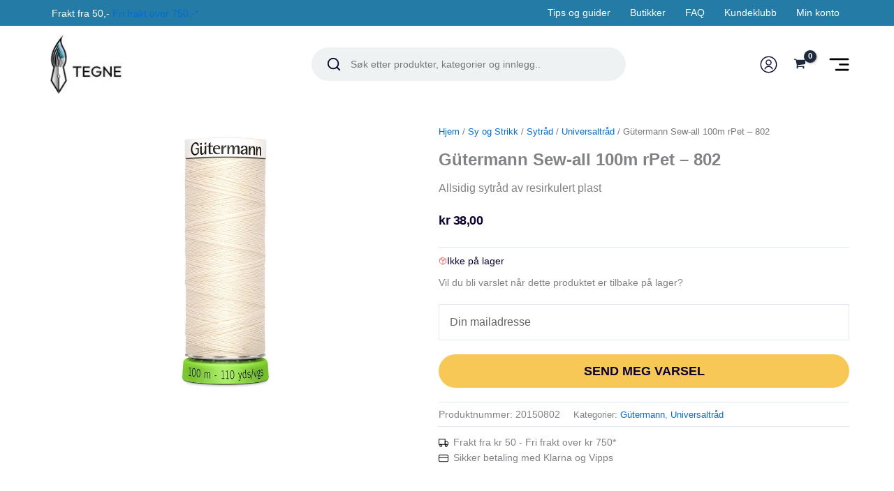

--- FILE ---
content_type: text/css
request_url: https://www.tegne.no/content/themes/astra-child/build/main-style.css?ver=a38d513ed1486fbec92c
body_size: 18540
content:
:root{--color--text-positive:#0c002e;--color--text-negative:#fff;--color--primary:#247ca6;--color--secondary:#26678a;--color--border:#bdc7d3;--color--dark:#000;--color--light:#fff;--color--light-green:#acf5ca;--color--light-gray:#eef2f3;--color--sale-badge:#eb5757;--color--sales-price:var(--color--text-negative);--typography--primary-font:-apple-system,BlinkMacSystemFont,"Segoe UI",Roboto,Oxygen-Sans,Ubuntu,Cantarell,"Helvetica Neue",sans-serif;--typography--heading-font:-apple-system,BlinkMacSystemFont,"Segoe UI",Roboto,Oxygen-Sans,Ubuntu,Cantarell,"Helvetica Neue",sans-serif;--typography--font-size--base:14px;--typography--line-height-base:1.6;--typography--font-weight-base:400;--typography--font-weight-heading-default:600;--typography--line-height-heading-default:1.3;--typography--line-height-heading-small:1.1;--typography--font-size-h1-default:22px;--typography--font-size-h2-default:20px;--typography--font-size-h3-default:20px;--typography--font-size-h4-default:18px;--typography--font-size-h5-default:18px;--typography--font-size-h6-default:18px;--font-size--block-paragraph-xsmall:12px;--font-size--block-paragraph-small:14px;--font-size--block-paragraph-medium:20px;--font-size--block-paragraph-large:22px;--font-size--block-paragraph-huge:26px;--font-size--block-lead-paragraph:18px;--font-size--block-heading-xsmall:16px;--font-size--block-heading-small:18px;--font-size--block-heading-medium:22px;--font-size--block-heading-large:24px;--font-size--block-heading-xlarge:28px;--font-size--block-heading-huge:32px;--font-size--block-subheading:12px}@media screen and (min-width:1024px){:root{--font-size--base:16px;--typography--font-size-h1-default:28px;--typography--font-size-h2-default:24px;--typography--font-size-h3-default:20px;--typography--font-size-h4-default:22px;--typography--font-size-h5-default:22px;--typography--font-size-h6-default:22px;--font-size--block-paragraph-xsmall:14px;--font-size--block-paragraph-small:16px;--font-size--block-paragraph-medium:20px;--font-size--block-paragraph-large:24px;--font-size--block-paragraph-huge:28px;--font-size--block-lead-paragraph:18px;--font-size--block-heading-xsmall:18px;--font-size--block-heading-small:22px;--font-size--block-heading-medium:30px;--font-size--block-heading-large:36px;--font-size--block-heading-xlarge:40px;--font-size--block-heading-huge:44px;--font-size--block-subheading:12px}}:root{--width--content:90vw;--width--below-header:100vw;--width--default:1400px;--width--narrow:730px;--width--full:100vw;--spacing--page-content-top:20px;--spacing--page-content-bottom:60px;--spacing--xsmall:15px;--spacing--small:30px;--spacing--default:40px;--spacing--medium:55px;--spacing--large:70px;--two-col-block--spacing:var(--spacing--small) 0 0;--typography--spacing-p-p:15px;--typography--spacing-p-h2:40px;--typography--spacing-p-h3:30px;--typography--spacing-p-h4-h5-h6:30px;--typography--spacing-h2-p:14px;--typography--spacing-h3-p:9px;--typography--spacing-h4-h5-h6-p:4px;--typography--spacing-sub-h:16px;--typography--spacing-h-lead:20px}@media screen and (min-width:768px){:root{--two-col-block--spacing:var(--spacing--small)}}@media screen and (min-width:1024px){:root{--spacing--page-content-top:40px;--spacing--page-content-bottom:100px;--two-col-block--spacing:100px;--spacing--xsmall:25px;--spacing--small:40px;--spacing--default:80px;--spacing--medium:60px;--spacing--large:120px;--typography--spacing-p-p:20px;--typography--spacing-p-h2:60px;--typography--spacing-p-h3:50px;--typography--spacing-p-h4-h5-h6:40px;--typography--spacing-h2-p:25px;--typography--spacing-h3-p:12px;--typography--spacing-h4-h5-h6-p:8px;--typography--spacing-sub-h:18px;--typography--spacing-h-lead:24px}}:root{--button--bg-color:#222;--button--hover-bg-color:#d9d9d9;--button--color:var(--color--text-negative);--button--hover-color:#232121;--button--secondary-bg-color:var(--button--hover-bg-color);--button--secondary-hover-bg-color:var(--button--bg-color);--button--secondary-color:var(--button--hover-color);--button--secondary-hover-color:var(--button--color);--button--outline-color:#555;--button--buy-button-bg-color:var(--color--text-positive);--button--buy-button-color:var(--color--text-negative);--button--border-radius:40px;--button--border:1px solid;--button--font-family:var(--typography--primary-font);--button--font-weight:700;--button--letter-spacing:0;--button--font-size-small:12px;--button--font-size-normal:14px;--button--font-size-large:16px;--button--padding-small:12px 32px;--button--padding-normal:14px 42px;--button--padding-large:18px 52px;--form--default-bg-color:#fafafa;--form--default-color:#000;--form--default-border-radius:2px;--form--default-border-color:#000;--form--default-border:1px solid var(--form--default-border-color);--form--default-box-shadow:none;--form--default-font-size:16px;--form--default-padding:15px;--form--default-line-height:1.3;--form--default-placeholder:#666;--form--focus-color:var(--color--text-positive);--form--focus-outline-offset:2px;--form--focus-outline:2px dotted var(--color--primary);--form--disabled-opacity:0.7}@media screen and (min-width:1024px){:root{--button--font-size-small:14px;--button--font-size-normal:16px;--button--font-size-large:18px;--button--padding-small:14px 32px;--button--padding-normal:16px 52px;--button--padding-large:18px 72px}}body{-webkit-font-smoothing:antialiased;-moz-osx-font-smoothing:grayscale;font-family:var(--typography--primary-font);font-size:var(--typography--font-size--base);font-weight:var(--typography--font-weight-base);letter-spacing:0;line-height:var(--typography--line-height-base)}body.loading:after{animation:rotate .8s ease infinite;border:5px solid var(--color--primary);border-radius:50%;border-top-color:var(--ast-border-color);content:"";height:40px;left:calc(50% - 20px);position:fixed;top:calc(50% - 20px);width:40px}@keyframes rotate{0%{transform:rotate(0)}to{transform:rotate(1turn)}}input[type=color],input[type=date],input[type=datetime-local],input[type=datetime],input[type=email],input[type=month],input[type=number],input[type=password],input[type=tel],input[type=text],input[type=time],input[type=url],input[type=week]{background-color:var(--form--default-bg-color);border:var(--form--default-border);border-radius:var(--form--default-border-radius);box-shadow:var(--form--default-box-shadow);color:var(--form--default-color);font-size:var(--form--default-font-size);line-height:1.3;padding:var(--form--default-padding)}input[type=color]::-moz-placeholder,input[type=date]::-moz-placeholder,input[type=datetime-local]::-moz-placeholder,input[type=datetime]::-moz-placeholder,input[type=email]::-moz-placeholder,input[type=month]::-moz-placeholder,input[type=number]::-moz-placeholder,input[type=password]::-moz-placeholder,input[type=tel]::-moz-placeholder,input[type=text]::-moz-placeholder,input[type=time]::-moz-placeholder,input[type=url]::-moz-placeholder,input[type=week]::-moz-placeholder{color:var(--form--default-placeholder)}input[type=color]::placeholder,input[type=date]::placeholder,input[type=datetime-local]::placeholder,input[type=datetime]::placeholder,input[type=email]::placeholder,input[type=month]::placeholder,input[type=number]::placeholder,input[type=password]::placeholder,input[type=tel]::placeholder,input[type=text]::placeholder,input[type=time]::placeholder,input[type=url]::placeholder,input[type=week]::placeholder{color:var(--form--default-placeholder)}input[type=color]:focus,input[type=date]:focus,input[type=datetime-local]:focus,input[type=datetime]:focus,input[type=email]:focus,input[type=month]:focus,input[type=number]:focus,input[type=password]:focus,input[type=tel]:focus,input[type=text]:focus,input[type=time]:focus,input[type=url]:focus,input[type=week]:focus{color:var(--form--focus-color);outline:var(--form--focus-outline);outline-offset:var(--form--focus-outline-offset)}input[type=color]:disabled,input[type=date]:disabled,input[type=datetime-local]:disabled,input[type=datetime]:disabled,input[type=email]:disabled,input[type=month]:disabled,input[type=number]:disabled,input[type=password]:disabled,input[type=tel]:disabled,input[type=text]:disabled,input[type=time]:disabled,input[type=url]:disabled,input[type=week]:disabled{opacity:var(--form--disabled-opacity)}textarea{background-color:var(--form--default-bg-color);border:var(--form--default-border);border-radius:var(--form--default-border-radius);box-shadow:var(--form--default-box-shadow);color:var(--form--default-color);font-size:var(--form--default-font-size);line-height:1.5;padding:var(--form--default-padding)}textarea::-moz-placeholder{color:var(--form--default-placeholder)}textarea::placeholder{color:var(--form--default-placeholder)}textarea:focus{color:var(--form--focus-color);outline:var(--form--focus-outline);outline-offset:var(--form--focus-outline-offset)}textarea:disabled{opacity:var(--form--disabled-opacity)}.woocommerce select,select{appearance:none;-webkit-appearance:none;-moz-appearance:none;background-image:url([data-uri]);background-position:100%;background-repeat:no-repeat;background-size:40px 11px;border:1px solid var(--color--text-positive)!important;border-radius:2px!important;color:var(--color--text-positive);font-size:14px;padding:12px 40px 12px 16px}#wpcf7-f6116430-p6116429-o1 form input[type=number]{max-width:100px}#wpcf7-f6116430-p6116429-o1 form label{font-weight:600}#wpcf7-f6116430-p6116429-o1 form input,#wpcf7-f6116430-p6116429-o1 form textarea{border:1px solid var(--color--text-positive)!important;border-radius:2px!important;color:var(--color--text-positive)}.block-editor .is-root-container .button:not(.block-editor-button-block-appender,.block-editor-inserter__toggle,.components-button,.kb-gallery-image-contai):not([class*=slick]):not([id*=slick]):not([name=tinvwl-remove]):not(.flex-next[tabindex="-1"]),.block-editor .is-root-container .wp-block-button .wp-block-button__link,.block-editor .is-root-container button.fwp-submit,.block-editor .is-root-container button[class*=tinwl],.block-editor .is-root-container input[type=submit],.tinv-wishlist .tinv-modal .button:not(.block-editor-button-block-appender,.block-editor-inserter__toggle,.components-button,.kb-gallery-image-contai):not([class*=slick]):not([id*=slick]):not([name=tinvwl-remove]):not(.flex-next[tabindex="-1"]),.tinv-wishlist .tinv-modal .wp-block-button .wp-block-button__link,.tinv-wishlist .tinv-modal button.fwp-submit,.tinv-wishlist .tinv-modal button[class*=tinwl],.tinv-wishlist .tinv-modal input[type=submit],body #page .site-main .button:not(.block-editor-button-block-appender,.block-editor-inserter__toggle,.components-button,.kb-gallery-image-contai):not([class*=slick]):not([id*=slick]):not([name=tinvwl-remove]):not(.flex-next[tabindex="-1"]),body #page .site-main .wp-block-button .wp-block-button__link,body #page .site-main button.fwp-submit,body #page .site-main button[class*=tinwl],body #page .site-main input[type=submit]{background-color:var(--button--bg-color);border:var(--button--border);border-color:transparent;border-radius:var(--button--border-radius);color:var(--button--color);cursor:pointer;display:inline-block;font-family:var(--button--font-family);font-size:var(--button--font-size-small);font-weight:var(--button--font-weight);letter-spacing:var(--button--letter-spacing);line-height:1;padding:var(--button--padding-small);text-align:center;text-decoration:none}.block-editor .is-root-container .button:not(.block-editor-button-block-appender,.block-editor-inserter__toggle,.components-button,.kb-gallery-image-contai):not([class*=slick]):not([id*=slick]):not([name=tinvwl-remove]):not(.flex-next[tabindex="-1"]):hover,.block-editor .is-root-container .wp-block-button .wp-block-button__link:hover,.block-editor .is-root-container button.fwp-submit:hover,.block-editor .is-root-container button[class*=tinwl]:hover,.block-editor .is-root-container input[type=submit]:hover,.tinv-wishlist .tinv-modal .button:not(.block-editor-button-block-appender,.block-editor-inserter__toggle,.components-button,.kb-gallery-image-contai):not([class*=slick]):not([id*=slick]):not([name=tinvwl-remove]):not(.flex-next[tabindex="-1"]):hover,.tinv-wishlist .tinv-modal .wp-block-button .wp-block-button__link:hover,.tinv-wishlist .tinv-modal button.fwp-submit:hover,.tinv-wishlist .tinv-modal button[class*=tinwl]:hover,.tinv-wishlist .tinv-modal input[type=submit]:hover,body #page .site-main .button:not(.block-editor-button-block-appender,.block-editor-inserter__toggle,.components-button,.kb-gallery-image-contai):not([class*=slick]):not([id*=slick]):not([name=tinvwl-remove]):not(.flex-next[tabindex="-1"]):hover,body #page .site-main .wp-block-button .wp-block-button__link:hover,body #page .site-main button.fwp-submit:hover,body #page .site-main button[class*=tinwl]:hover,body #page .site-main input[type=submit]:hover{background-color:var(--button--hover-bg-color);color:var(--button--hover-color)}.block-editor .is-root-container .button:not(.block-editor-button-block-appender,.block-editor-inserter__toggle,.components-button,.kb-gallery-image-contai):not([class*=slick]):not([id*=slick]):not([name=tinvwl-remove]):not(.flex-next[tabindex="-1"]):disabled,.block-editor .is-root-container .wp-block-button .wp-block-button__link:disabled,.block-editor .is-root-container button.fwp-submit:disabled,.block-editor .is-root-container button[class*=tinwl]:disabled,.block-editor .is-root-container input[type=submit]:disabled,.tinv-wishlist .tinv-modal .button:not(.block-editor-button-block-appender,.block-editor-inserter__toggle,.components-button,.kb-gallery-image-contai):not([class*=slick]):not([id*=slick]):not([name=tinvwl-remove]):not(.flex-next[tabindex="-1"]):disabled,.tinv-wishlist .tinv-modal .wp-block-button .wp-block-button__link:disabled,.tinv-wishlist .tinv-modal button.fwp-submit:disabled,.tinv-wishlist .tinv-modal button[class*=tinwl]:disabled,.tinv-wishlist .tinv-modal input[type=submit]:disabled,body #page .site-main .button:not(.block-editor-button-block-appender,.block-editor-inserter__toggle,.components-button,.kb-gallery-image-contai):not([class*=slick]):not([id*=slick]):not([name=tinvwl-remove]):not(.flex-next[tabindex="-1"]):disabled,body #page .site-main .wp-block-button .wp-block-button__link:disabled,body #page .site-main button.fwp-submit:disabled,body #page .site-main button[class*=tinwl]:disabled,body #page .site-main input[type=submit]:disabled{opacity:var(--form--disabled-opacity)}.block-editor .is-root-container .wp-block-button[class*=primary]>.wp-block-button__link,.tinv-wishlist .tinv-modal .wp-block-button[class*=primary]>.wp-block-button__link,body #page .site-main .wp-block-button[class*=primary]>.wp-block-button__link{background-color:var(--button--bg-color);color:var(--button--color)}.block-editor .is-root-container .wp-block-button[class*=primary]>.wp-block-button__link:hover,.tinv-wishlist .tinv-modal .wp-block-button[class*=primary]>.wp-block-button__link:hover,body #page .site-main .wp-block-button[class*=primary]>.wp-block-button__link:hover{background-color:var(--button--hover-bg-color);color:var(--button--hover-color)}.block-editor .is-root-container .wp-block-button[class*=secondary]>.wp-block-button__link,.tinv-wishlist .tinv-modal .wp-block-button[class*=secondary]>.wp-block-button__link,body #page .site-main .wp-block-button[class*=secondary]>.wp-block-button__link{background-color:var(--button--secondary-bg-color);color:var(--button--secondary-color)}.block-editor .is-root-container .wp-block-button[class*=secondary]>.wp-block-button__link:hover,.tinv-wishlist .tinv-modal .wp-block-button[class*=secondary]>.wp-block-button__link:hover,body #page .site-main .wp-block-button[class*=secondary]>.wp-block-button__link:hover{background-color:var(--button--secondary-hover-bg-color);color:var(--button--secondary-hover-color)}.block-editor .is-root-container .wp-block-button[class*=outline]>.wp-block-button__link,.tinv-wishlist .tinv-modal .wp-block-button[class*=outline]>.wp-block-button__link,body #page .site-main .wp-block-button[class*=outline]>.wp-block-button__link{background-color:transparent;border-color:inherit;color:var(--button--outline-color)}.block-editor .is-root-container .wp-block-button[class*=outline]>.wp-block-button__link:hover,.tinv-wishlist .tinv-modal .wp-block-button[class*=outline]>.wp-block-button__link:hover,body #page .site-main .wp-block-button[class*=outline]>.wp-block-button__link:hover{background-color:var(--button--outline-color);border-color:var(--button--outline-color);color:var(--color--text-negative)}.block-editor .is-root-container .wp-block-button[class*=large]>.wp-block-button__link,.tinv-wishlist .tinv-modal .wp-block-button[class*=large]>.wp-block-button__link,body #page .site-main .wp-block-button[class*=large]>.wp-block-button__link{font-size:var(--button--font-size-large);padding:var(--button--padding-large)}.block-editor .is-root-container .wp-block-button[class*=normal]>.wp-block-button__link,.tinv-wishlist .tinv-modal .wp-block-button[class*=normal]>.wp-block-button__link,body #page .site-main .wp-block-button[class*=normal]>.wp-block-button__link{font-size:var(--button--font-size-normal);padding:var(--button--padding-normal)}.block-editor .is-root-container .wp-block-button[class*=small]>.wp-block-button__link,.tinv-wishlist .tinv-modal .wp-block-button[class*=small]>.wp-block-button__link,body #page .site-main .wp-block-button[class*=small]>.wp-block-button__link{font-size:var(--button--font-size-small);padding:var(--button--padding-small)}.block-editor .is-root-container .wp-block-button .wp-block-button__link,.tinv-wishlist .tinv-modal .wp-block-button .wp-block-button__link,body #page .site-main .wp-block-button .wp-block-button__link{-webkit-touch-callout:none;-webkit-user-drag:none}.wp-block-buttons.margin-inside-content{margin-left:var(--wp--preset--spacing--50);margin-right:var(--wp--preset--spacing--50)}.ast-single-post .entry-title,.page-title{font-size:var(--typography--font-size-h1-default);font-weight:var(--typography--font-weight-heading-default);line-height:var(--typography--line-height-heading-small)}.ast-desktop .ast-mega-menu-enabled .astra-megamenu-li:hover .astra-megamenu{padding:unset}.entry-content h1,.entry-content h2,.entry-content h3,.entry-content h4,.entry-content h5,.entry-content h6{font-weight:var(--typography--font-weight-heading-default);line-height:var(--typography--line-height-heading-default)}.entry-content h1:not([class]){font-size:var(--typography--font-size-h1-default);line-height:var(--typography--line-height-heading-small)}.entry-content h2:not([class]){font-size:var(--typography--font-size-h2-default);line-height:var(--typography--line-height-heading-small)}.entry-content h3:not([class]){font-size:var(--typography--font-size-h3-default);line-height:var(--typography--line-height-heading-default)}.entry-content h4:not([class]),.entry-content h5:not([class]),.entry-content h6:not([class]){font-size:var(--typography--font-size-h4-default);line-height:var(--typography--line-height-heading-default)}.ast-separate-container .entry-content h2:not([class]){font-size:var(--typography--font-size-h3-default);line-height:var(--typography--line-height-heading-small)}.ast-separate-container .entry-content h3:not([class]){font-size:var(--typography--font-size-h4-default);line-height:var(--typography--line-height-heading-default)}.entry-content h1,.entry-content h2,.entry-content h3,.entry-content h4,.entry-content h5,.entry-content h6,.entry-content ol,.entry-content p,.entry-content ul,.woocommerce h1,.woocommerce h2,.woocommerce h3,.woocommerce h4,.woocommerce h5,.woocommerce h6,.woocommerce ol,.woocommerce p,.woocommerce ul{margin-bottom:unset}.entry-content>.entry-title,.entry-content>.entry-title a,.site-content>.entry-title,.site-content>.entry-title a{font-size:var(--typography--font-size-h1-default);font-weight:var(--typography--font-weight-heading-default);line-height:var(--typography--line-height-heading-small)}.entry-content .entry-title>a,.site-content .entry-title>a{font-weight:var(--typography--font-weight-heading-default);text-decoration:none}.entry-content p+p,.site-content p+p{margin-top:var(--typography--spacing-p-p)}.entry-content p+h2,.site-content p+h2{margin-top:var(--typography--spacing-p-h2)}.entry-content p+h3,.entry-content p+h4,.entry-content p+h5,.entry-content p+h6,.site-content p+h3,.site-content p+h4,.site-content p+h5,.site-content p+h6{margin-top:var(--typography--spacing-p-h3)}.entry-content h1+.has-lead-paragraph-font-size,.entry-content h2+.has-lead-paragraph-font-size,.site-content h1+.has-lead-paragraph-font-size,.site-content h2+.has-lead-paragraph-font-size{margin-top:var(--typography--spacing-h-lead)}.entry-content h1+p,.entry-content h2+p,.site-content h1+p,.site-content h2+p{margin-top:var(--typography--spacing-h2-p)}.entry-content h3+p,.site-content h3+p{margin-top:var(--typography--spacing-h3-p)}.entry-content h4+p,.entry-content h5+p,.entry-content h6+p,.site-content h4+p,.site-content h5+p,.site-content h6+p{margin-top:var(--typography--spacing-h4-h5-h6-p)}.entry-content .has-subheading-font-size+h1,.entry-content .has-subheading-font-size+h2,.entry-content .has-subheading-font-size+h3,.site-content .has-subheading-font-size+h1,.site-content .has-subheading-font-size+h2,.site-content .has-subheading-font-size+h3{margin-top:var(--typography--spacing-sub-h)}.entry-content h1+.wp-block-buttons,.entry-content h2+.wp-block-buttons,.entry-content h3+.wp-block-buttons,.entry-content h4+.wp-block-buttons,.entry-content h5+.wp-block-buttons,.entry-content h6+.wp-block-buttons,.entry-content ol+.wp-block-buttons,.entry-content p+.wp-block-buttons,.entry-content ul+.wp-block-buttons,.site-content h1+.wp-block-buttons,.site-content h2+.wp-block-buttons,.site-content h3+.wp-block-buttons,.site-content h4+.wp-block-buttons,.site-content h5+.wp-block-buttons,.site-content h6+.wp-block-buttons,.site-content ol+.wp-block-buttons,.site-content p+.wp-block-buttons,.site-content ul+.wp-block-buttons{margin-top:var(--spacing--small)}.ast-separate-container .entry-content h2+p{margin-top:var(--typography--spacing-h3-p)}.ast-separate-container .entry-content h3+p{margin-top:var(--typography--spacing-h4-p)}#page .entry-content>.has-text-align-center,.block-editor .edit-post-visual-editor>.has-text-align-center{margin-left:auto;margin-right:auto;max-width:var(--width--narrow)}#page .entry-content>.has-text-align-center.has-lead-paragraph-font-size,.block-editor .edit-post-visual-editor>.has-text-align-center.has-lead-paragraph-font-size{margin-bottom:2em}#page .entry-content .has-xsmall-font-size:not(p),.block-editor .edit-post-visual-editor .has-xsmall-font-size:not(p){font-size:var(--font-size--block-heading-xsmall);font-weight:var(--typography--font-weight-heading-default);line-height:var(--typography--line-height-heading-default)}#page .entry-content .has-small-font-size:not(p),.block-editor .edit-post-visual-editor .has-small-font-size:not(p){font-size:var(--font-size--block-heading-small);font-weight:var(--typography--font-weight-heading-default);line-height:var(--typography--line-height-heading-default)}#page .entry-content .has-medium-font-size:not(p),.block-editor .edit-post-visual-editor .has-medium-font-size:not(p){font-size:var(--font-size--block-heading-medium);font-weight:var(--typography--font-weight-heading-default);line-height:var(--typography--line-height-heading-default)}#page .entry-content .has-large-font-size:not(p),.block-editor .edit-post-visual-editor .has-large-font-size:not(p){font-size:var(--font-size--block-heading-large);font-weight:var(--typography--font-weight-heading-default);line-height:var(--typography--line-height-heading-default)}#page .entry-content .has-huge-font-size:not(p),.block-editor .edit-post-visual-editor .has-huge-font-size:not(p){font-size:var(--font-size--block-heading-huge);font-weight:var(--typography--font-weight-heading-default);line-height:var(--typography--line-height-heading-default)}#page .entry-content .has-subheading-font-size,.block-editor .edit-post-visual-editor .has-subheading-font-size{font-size:var(--font-size--block-subheading);font-weight:700;letter-spacing:.05em;line-height:1.2;text-transform:uppercase}#page .entry-content p.has-xsmall-font-size,.block-editor .edit-post-visual-editor p.has-xsmall-font-size{font-size:var(--font-size--block-paragraph-xsmall);line-height:1.5}#page .entry-content p.has-small-font-size,.block-editor .edit-post-visual-editor p.has-small-font-size{font-size:var(--font-size--block-paragraph-small);line-height:1.5}#page .entry-content p.has-medium-font-size,.block-editor .edit-post-visual-editor p.has-medium-font-size{font-size:var(--font-size--block-paragraph-medium);line-height:1.5}#page .entry-content p.has-large-font-size,.block-editor .edit-post-visual-editor p.has-large-font-size{font-size:var(--font-size--block-paragraph-large);line-height:1.4}#page .entry-content p.has-huge-font-size,.block-editor .edit-post-visual-editor p.has-huge-font-size{font-size:var(--font-size--block-paragraph-huge);line-height:1.4}#page .entry-content .has-lead-paragraph-font-size,.block-editor .edit-post-visual-editor .has-lead-paragraph-font-size{font-size:var(--font-size--block-lead-paragraph);font-weight:500;line-height:1.6}@media screen and (min-width:1200px){.wp-block-cover.four-hundred-desktop{height:400px;width:400px}}.ast-separate-container{background-color:transparent}.ast-separate-container #primary{margin-bottom:var(--spacing--page-content-bottom);margin-top:var(--spacing--page-content-top)}.ast-separate-container .site-content .ast-container{max-width:var(--width--narrow);width:var(--width--content)}.ast-separate-container .ast-article-single{padding:0}body:not(.ast-separate-container):not(.post-template-default):not(.ast-narrow-container) .site-content .ast-container,body:not(.ast-separate-container):not(.post-template-default):not(.ast-narrow-container) .site-content .ast-container-fluid{margin-bottom:auto;margin-left:auto;max-width:var(--width--default)!important;padding:0;width:var(--width--content)!important}.ast-plain-container.ast-no-sidebar #primary{margin-top:2rem}.ast-no-sidebar:not(.blog,.single-product) #primary{margin-top:0;padding-top:0}.entry-content>.wp-block-columns,.entry-content>.wp-block-cover,.entry-content>.wp-block-group,.entry-content>.wp-block-media-text{max-width:var(--width--default);width:100%}.page>.entry-header{margin-top:var(--spacing--page-content-top)}.page>.entry-header,.woocommerce .site-content>.ast-container,.woocommerce-account .entry-content>.woocommerce{max-width:var(--width--default);width:var(--width--content)}.wp-block-uagb-container.uagb-is-root-container .uagb-container-inner-blocks-wrap{width:var(--width--content)!important}.block-editor-page.post-type-post .site-content>.ast-container,.post-template-default .site-content>.ast-container{max-width:none!important;padding:0;width:100%}.block-editor-page.post-type-post .content-area,.post-template-default .content-area{margin-top:0!important}.block-editor-page.post-type-post article.type-post,.post-template-default article.type-post{padding-left:0!important;padding-right:0!important;padding-top:0!important}.block-editor-page.post-type-post article.ast-article-single .entry-header,.post-template-default article.ast-article-single .entry-header{display:flex;flex-direction:column;margin:0 auto var(--spacing--default);max-width:none!important}.block-editor-page.post-type-post article.ast-article-single .entry-header .post-thumb-img-content img,.post-template-default article.ast-article-single .entry-header .post-thumb-img-content img{max-height:800px;-o-object-fit:cover;object-fit:cover;width:100%}.block-editor-page.post-type-post article.ast-article-single .entry-header .entry-meta,.block-editor-page.post-type-post article.ast-article-single .entry-header h1.entry-title,.block-editor-page.post-type-post article.ast-article-single .entry-header>p,.post-template-default article.ast-article-single .entry-header .entry-meta,.post-template-default article.ast-article-single .entry-header h1.entry-title,.post-template-default article.ast-article-single .entry-header>p{background-color:#fff;max-width:1000px;width:var(--width--content)}.block-editor-page.post-type-post article.ast-article-single .entry-header .entry-meta,.post-template-default article.ast-article-single .entry-header .entry-meta{font-size:14;font-weight:400;letter-spacing:.06em;line-height:normal;margin-bottom:.5em;margin:0 auto!important;padding:5% 5% 8px;text-transform:uppercase}.block-editor-page.post-type-post article.ast-article-single .entry-header .entry-meta *,.post-template-default article.ast-article-single .entry-header .entry-meta *{color:var(--color--text-positive)}.block-editor-page.post-type-post article.ast-article-single .entry-header h1.entry-title,.post-template-default article.ast-article-single .entry-header h1.entry-title{font-size:var(--font-size--block-heading-large);margin:0 auto!important;padding:0 5% 18px}.block-editor-page.post-type-post article.ast-article-single .entry-header>p,.post-template-default article.ast-article-single .entry-header>p{margin:0 auto!important;padding:0 5% 2%}.block-editor-page.post-type-post article.ast-article-single .entry-header:has(.post-thumb-img-content) .entry-meta,.post-template-default article.ast-article-single .entry-header:has(.post-thumb-img-content) .entry-meta{margin-top:-10vw!important}.block-editor-page.post-type-post .ast-single-related-posts-container,.post-template-default .ast-single-related-posts-container{margin-left:auto;margin-right:auto;max-width:var(--width--default)!important;width:var(--width--content)!important}.block-editor-page.post-type-post .ast-single-related-posts-container .ast-related-post-content .entry-header,.post-template-default .ast-single-related-posts-container .ast-related-post-content .entry-header{margin:0;padding:10px 0 0}.block-editor-page.post-type-post .ast-single-related-posts-container .ast-related-post-content .entry-header .entry-title a,.post-template-default .ast-single-related-posts-container .ast-related-post-content .entry-header .entry-title a{font-size:var(--font-size--block-heading-xsmall);line-height:1.4}.block-editor-page.post-type-post .ast-single-related-posts-container .ast-related-post-content .entry-header .entry-meta,.post-template-default .ast-single-related-posts-container .ast-related-post-content .entry-header .entry-meta{margin:0}.block-editor-page.post-type-post #comments,.block-editor-page.post-type-post .post-navigation,.post-template-default #comments,.post-template-default .post-navigation{margin-left:auto;margin-right:auto;max-width:var(--width--default)!important;padding-left:20px;padding-right:20px;width:var(--width--content)!important}.editor-styles-wrapper .block-editor-block-list__layout.is-root-container>h1,.editor-styles-wrapper .block-editor-block-list__layout.is-root-container>h2,.editor-styles-wrapper .block-editor-block-list__layout.is-root-container>h3,.editor-styles-wrapper .block-editor-block-list__layout.is-root-container>h4,.editor-styles-wrapper .block-editor-block-list__layout.is-root-container>h5,.editor-styles-wrapper .block-editor-block-list__layout.is-root-container>h6,.editor-styles-wrapper .block-editor-block-list__layout.is-root-container>ol,.editor-styles-wrapper .block-editor-block-list__layout.is-root-container>p,.editor-styles-wrapper .block-editor-block-list__layout.is-root-container>ul,body.single-post #main>.ast-article-single .entry-content>h1,body.single-post #main>.ast-article-single .entry-content>h2,body.single-post #main>.ast-article-single .entry-content>h3,body.single-post #main>.ast-article-single .entry-content>h4,body.single-post #main>.ast-article-single .entry-content>h5,body.single-post #main>.ast-article-single .entry-content>h6,body.single-post #main>.ast-article-single .entry-content>ol,body.single-post #main>.ast-article-single .entry-content>p,body.single-post #main>.ast-article-single .entry-content>ul{margin-left:auto;margin-right:auto;max-width:var(--width--narrow);padding-left:20px;padding-right:20px}.editor-styles-wrapper .block-editor-block-list__layout.is-root-container>.wp-block-image,body.single-post #main>.ast-article-single .entry-content>.wp-block-image{margin-bottom:var(--spacing--default);margin-top:var(--spacing--medium)}.editor-styles-wrapper .block-editor-block-list__layout.is-root-container>.wp-block-image:not(.alignfull):not(.alignwide):not(.aligncenter),body.single-post #main>.ast-article-single .entry-content>.wp-block-image:not(.alignfull):not(.alignwide):not(.aligncenter){margin-left:auto;margin-right:auto;max-width:var(--width--narrow);padding-left:20px;padding-right:20px}.editor-styles-wrapper .block-editor-block-list__layout.is-root-container>.wp-block-image img,body.single-post #main>.ast-article-single .entry-content>.wp-block-image img{width:100%}.editor-styles-wrapper .block-editor-block-list__layout.is-root-container .maksimer-product-block.alignfull,body.single-post #main>.ast-article-single .entry-content .maksimer-product-block.alignfull{max-width:var(--width--default);padding-left:20px;padding-right:20px}.editor-styles-wrapper .block-editor-block-list__layout.is-root-container .maksimer-product-block.align,body.single-post #main>.ast-article-single .entry-content .maksimer-product-block.align{max-width:var(--width--narrow);padding-left:20px;padding-right:20px}.editor-styles-wrapper .block-editor-block-list__layout.is-root-container .wp-block-media-text.alignwide,body.single-post #main>.ast-article-single .entry-content .wp-block-media-text.alignwide{margin-left:auto;margin-right:auto;max-width:var(--width--default);padding-left:20px;padding-right:20px}.editor-styles-wrapper .block-editor-block-list__layout.is-root-container>:not(.alignfull):not(.alignwide):not(.aligncenter),body.single-post #main>.ast-article-single .entry-content>:not(.alignfull):not(.alignwide):not(.aligncenter){margin-left:auto;margin-right:auto;max-width:var(--width--narrow);padding-left:20px;padding-right:20px}.editor-styles-wrapper .edit-post-visual-editor__post-title-wrapper h1.wp-block-post-title{text-align:center}body.home #page .wp-block-media-text .wp-block-media-text__content{padding:150px 5vw}@media screen and (max-width:575px){body.home #page .wp-block-media-text .wp-block-media-text__content{padding:26px 5vw 36px}}body.group-blog .uagb-post-grid.is-grid.uagb-equal_height_inline-read-more-buttons.uagb-post__image-position-top .uagb-post__text:nth-last-child(2){padding-bottom:50px}.site-header #ast-desktop-header .ast-container{margin-bottom:auto;margin-left:auto;max-width:var(--width--default)!important;padding:0;width:var(--width--content)!important}.site-header #ast-desktop-header .ast-below-header-wrap .ast-container{width:var(--width--below-header)!important}.site-header #ast-desktop-header .ast-main-header-wrap .ast-primary-header-bar .ast-builder-grid-row{display:flex;flex-direction:row}.site-header #ast-desktop-header .ast-main-header-wrap .ast-primary-header-bar .ast-builder-grid-row .site-header-primary-section-center{flex:1}.site-header #ast-desktop-header .ast-main-header-wrap .ast-primary-header-bar .ast-builder-grid-row .site-header-primary-section-center .ast-header-search,.site-header #ast-desktop-header .ast-main-header-wrap .ast-primary-header-bar .ast-builder-grid-row .site-header-primary-section-center .ast-search-menu-icon{width:100%}.site-header #ast-desktop-header .site-header-below-section-left .ast-builder-menu .main-navigation .main-header-menu>.menu-item:first-child>.menu-link{padding-left:0}.site-header #ast-desktop-header .site-header-below-section-left .ast-builder-menu .main-navigation .main-header-menu>.menu-item.highlighted>.menu-link{background-color:#0c002e;border-radius:30px;color:#fff}.site-header #ast-desktop-header .ast-main-header-wrap .site-branding,.site-header #ast-mobile-header .ast-main-header-wrap .site-branding{padding-bottom:0;padding-top:0}.site-header #ast-desktop-header .ast-main-header-wrap .site-branding .site-logo-img,.site-header #ast-mobile-header .ast-main-header-wrap .site-branding .site-logo-img{padding-right:0}.site-header #ast-desktop-header .ast-main-header-wrap .menu-toggle,.site-header #ast-mobile-header .ast-main-header-wrap .menu-toggle{background-color:transparent;padding:0}.site-header #ast-desktop-header .ast-main-header-wrap .menu-toggle .mobile-menu-toggle-icon,.site-header #ast-mobile-header .ast-main-header-wrap .menu-toggle .mobile-menu-toggle-icon{background-image:url([data-uri]);background-position:50%;background-repeat:no-repeat;background-size:100%;height:25px;width:29px}.site-header #ast-desktop-header .ast-main-header-wrap .menu-toggle .mobile-menu-toggle-icon .svg-baseline,.site-header #ast-mobile-header .ast-main-header-wrap .menu-toggle .mobile-menu-toggle-icon .svg-baseline{display:none}.site-header #ast-desktop-header .ast-below-header-bar,.site-header #ast-mobile-header .ast-below-header-bar{border:none;padding:3px}.site-header #ast-desktop-header .ast-below-header-bar .ast-header-search,.site-header #ast-desktop-header .ast-below-header-bar .ast-search-menu-icon,.site-header #ast-desktop-header .ast-below-header-bar .search-form label,.site-header #ast-mobile-header .ast-below-header-bar .ast-header-search,.site-header #ast-mobile-header .ast-below-header-bar .ast-search-menu-icon,.site-header #ast-mobile-header .ast-below-header-bar .search-form label{width:100%}.site-header #ast-desktop-header .ast-below-header-bar .ast-header-search #dgwt-wcas-search-input-4,.site-header #ast-desktop-header .ast-below-header-bar .ast-search-menu-icon #dgwt-wcas-search-input-4,.site-header #ast-desktop-header .ast-below-header-bar .search-form label #dgwt-wcas-search-input-4,.site-header #ast-mobile-header .ast-below-header-bar .ast-header-search #dgwt-wcas-search-input-4,.site-header #ast-mobile-header .ast-below-header-bar .ast-search-menu-icon #dgwt-wcas-search-input-4,.site-header #ast-mobile-header .ast-below-header-bar .search-form label #dgwt-wcas-search-input-4{max-height:36px;padding-left:45px}.site-header #ast-desktop-header .ast-below-header-bar .ast-header-search .dgwt-wcas-search-submit,.site-header #ast-desktop-header .ast-below-header-bar .ast-search-menu-icon .dgwt-wcas-search-submit,.site-header #ast-desktop-header .ast-below-header-bar .search-form label .dgwt-wcas-search-submit,.site-header #ast-mobile-header .ast-below-header-bar .ast-header-search .dgwt-wcas-search-submit,.site-header #ast-mobile-header .ast-below-header-bar .ast-search-menu-icon .dgwt-wcas-search-submit,.site-header #ast-mobile-header .ast-below-header-bar .search-form label .dgwt-wcas-search-submit{height:36px;left:10px}.site-header .ast-header-search .search-form .dgwt-wcas-search-wrapp{max-width:450px}.site-header .ast-header-search .search-form .dgwt-wcas-search-wrapp .dgwt-wcas-search-form .dgwt-wcas-sf-wrapp{background-color:transparent;border-radius:0;padding:0}.site-header .ast-header-search .search-form .dgwt-wcas-search-wrapp .dgwt-wcas-search-form .dgwt-wcas-sf-wrapp #dgwt-wcas-search-input-2,.site-header .ast-header-search .search-form .dgwt-wcas-search-wrapp .dgwt-wcas-search-form .dgwt-wcas-sf-wrapp #dgwt-wcas-search-input-4{border-width:1px;font-size:16px;max-height:48px;padding-left:55px}.site-header .ast-header-search .search-form .dgwt-wcas-search-wrapp .dgwt-wcas-search-form .dgwt-wcas-sf-wrapp #dgwt-wcas-search-input-2::-moz-placeholder,.site-header .ast-header-search .search-form .dgwt-wcas-search-wrapp .dgwt-wcas-search-form .dgwt-wcas-sf-wrapp #dgwt-wcas-search-input-4::-moz-placeholder{font-size:14px;font-style:normal}.site-header .ast-header-search .search-form .dgwt-wcas-search-wrapp .dgwt-wcas-search-form .dgwt-wcas-sf-wrapp #dgwt-wcas-search-input-2::placeholder,.site-header .ast-header-search .search-form .dgwt-wcas-search-wrapp .dgwt-wcas-search-form .dgwt-wcas-sf-wrapp #dgwt-wcas-search-input-4::placeholder{font-size:14px;font-style:normal}.site-header .ast-header-search .search-form .dgwt-wcas-search-wrapp .dgwt-wcas-search-form .dgwt-wcas-sf-wrapp .dgwt-wcas-search-submit{background-image:url([data-uri]);background-position:50%;background-repeat:no-repeat;background-size:22px;height:48px;left:15px;top:0}.site-header .ast-header-search .search-form .dgwt-wcas-search-wrapp .dgwt-wcas-search-form .dgwt-wcas-sf-wrapp .dgwt-wcas-search-submit svg{display:none}.site-header .site-header-primary-section-right aside.header-widget-area.widget-area .wp-block-image a{display:flex}.site-header .site-header-primary-section-right aside.header-widget-area.widget-area .wp-block-image a img{max-width:none}.site-header .ast-header-account-wrap{margin-right:0}.site-header .ast-header-account-wrap .ast-header-account-link.ast-account-action-link{background-image:url([data-uri]);background-position:50%;background-repeat:no-repeat;background-size:100%;height:25px;width:25px}.site-header .ast-header-account-wrap .ast-header-account-link.ast-account-action-link .svg-baseline{display:none}.ast-header-woo-cart .ast-addon-cart-wrap{display:flex;padding-left:0;padding-right:0}.ast-header-woo-cart #ast-site-header-cart .cart-container{align-items:center;display:flex;flex-direction:row-reverse}.ast-header-woo-cart #ast-site-header-cart .cart-container .astra-icon{background-image:url([data-uri]);background-repeat:no-repeat;background-size:contain;display:inline-block;height:25px;width:25px}.ast-header-woo-cart #ast-site-header-cart .cart-container .astra-icon:after{align-items:center;background-color:#0c002e;color:#fff;display:flex;font-size:8px;justify-content:center;padding:4px;right:-8px;top:-8px}.ast-header-woo-cart #ast-site-header-cart .cart-container .astra-icon .ast-icon,.ast-header-woo-cart #ast-site-header-cart .cart-container .astra-icon:before{display:none}#ast-mobile-header .ast-header-woo-cart{margin-left:0}body.logged-in .site-header{top:32px}html.ast-off-canvas-overlay .site-header{top:0}.site-header{background:#fff;left:0;position:sticky;right:0;top:0;transition:transform .8s ease;z-index:99}.site-header.hidden{top:0!important;transform:translateY(-100%)!important}#ast-desktop-header .ast-below-header-wrap{padding-bottom:10px}@media screen and (max-width:1440px){#ast-desktop-header .ast-below-header-wrap{display:none!important}}#ast-desktop-header .ast-main-header-wrap .site-header-primary-section-right div[data-section=section-header-mobile-trigger]{padding-left:20px!important}@media screen and (min-width:1441px){#ast-desktop-header .ast-main-header-wrap .site-header-primary-section-right div[data-section=section-header-mobile-trigger]{display:none!important}}.cbanners-wrapper{display:flex;flex-direction:column}.cbanners-wrapper .cbanner{padding:4px 0}.cbanners-wrapper .cbanner .cbanner-inner{margin-left:auto;margin-right:auto;max-width:var(--width--default)!important;padding:0;width:var(--width--content)!important}.cbanners-wrapper .cbanner .cbanner-inner p{margin-bottom:0}.cbanners-wrapper .cbanner .cbanner-inner p a{line-height:1.4;text-decoration:underline}.wp-block-categories-list.post-archive-categories{display:flex;justify-content:center}.wp-block-categories-list.post-archive-categories li{font-size:var(--button--font-size-normal);font-weight:var(--button--font-weight);padding:var(--button--padding-normal)}.wp-block-categories-list.post-archive-categories li a{color:#666;text-decoration:none}.wp-block-query.post-archive .wp-block-columns{margin:0 0 var(--spacing--default)}.wp-block-query.post-archive .wp-block-column:last-child{margin:var(--two-col-block--spacing)}.wp-block-query.post-archive a{color:var(--color--text-positive);text-decoration:none}.wp-block-query.post-archive h3{margin-bottom:.5em}.wp-block-query.post-archive .wp-block-post-date{margin-bottom:var(--spacing--xsmall)}.wp-block-query.post-archive .wp-block-post-excerpt__more-text{margin-top:var(--spacing--xsmall)}.wp-block-query.post-archive .wp-block-post-excerpt__more-text .wp-block-post-excerpt__more-link{background-color:#f7f7f7;border-radius:var(--button--border-radius);display:inline-block;font-size:var(--button--font-size-normal);font-weight:var(--button--font-weight);padding:var(--button--padding-normal)}.site-footer *{color:var(--color--text-negative)!important}.site-footer a:focus,.site-footer a:hover{color:var(--color--text-negative)}.site-footer .ast-builder-grid-row-container .ast-builder-grid-row{margin-left:auto;margin-right:auto;max-width:var(--width--default)!important;width:var(--width--content)}@media screen and (max-width:781px){.site-footer .ast-builder-grid-row-container.site-above-footer-wrap{padding-bottom:25px;padding-top:35px}}.site-footer .ast-builder-grid-row-container.site-above-footer-wrap .site-footer-above-section-1,.site-footer .ast-builder-grid-row-container.site-above-footer-wrap .site-footer-above-section-2{margin:0;padding:0}.site-footer .ast-builder-grid-row-container.site-above-footer-wrap .site-footer-above-section-2 #block-18 .wp-block-columns *{margin:0}@media screen and (max-width:781px){.site-footer .ast-builder-grid-row-container.site-above-footer-wrap .site-footer-above-section-2 #block-18 .wp-block-columns .wp-block-column{flex-basis:50px!important}}.site-footer .ast-builder-grid-row-container.site-above-footer-wrap .site-footer-above-section-2 #block-18 .wp-block-columns .wp-block-image img{height:40px;width:40px}@media screen and (max-width:781px){.site-footer .ast-builder-grid-row-container.site-above-footer-wrap .site-footer-above-section-2 #block-18 .wp-block-columns .wp-block-image img{height:30px;width:30px}}.site-footer .ast-builder-grid-row-container.site-above-footer-wrap .site-footer-above-section-2 #block-18 .wp-block-columns .wp-block-column:first-child{margin-left:auto}.site-footer .ast-builder-grid-row-container.site-primary-footer-wrap .ast-builder-footer-grid-columns{grid-template-columns:3fr 1fr 1fr}@media screen and (max-width:921px){.site-footer .ast-builder-grid-row-container.site-primary-footer-wrap .ast-builder-footer-grid-columns{grid-template-columns:1fr}}.site-footer .ast-builder-grid-row-container.site-primary-footer-wrap .ast-builder-footer-grid-columns .widget_block{margin-bottom:40px}@media screen and (max-width:781px){.site-footer .ast-builder-grid-row-container.site-primary-footer-wrap .ast-builder-footer-grid-columns .widget_block{margin-bottom:30px}}.site-footer .ast-builder-grid-row-container.site-primary-footer-wrap .ast-builder-footer-grid-columns .widget_block .widget-title{font-size:16px;font-weight:700;margin-bottom:10px;text-transform:uppercase}@media screen and (max-width:781px){.site-footer .ast-builder-grid-row-container.site-primary-footer-wrap .ast-builder-footer-grid-columns .widget_block .widget-title{font-size:14px}}.site-footer .ast-builder-grid-row-container.site-primary-footer-wrap .ast-builder-footer-grid-columns .site-footer-primary-section-1{padding-right:15%}.site-footer .ast-builder-grid-row-container.site-primary-footer-wrap .ast-builder-footer-grid-columns .site-footer-primary-section-1 .locations-section{gap:20px}.site-footer .ast-builder-grid-row-container.site-primary-footer-wrap .ast-builder-footer-grid-columns .site-footer-primary-section-1 .locations-section .wp-block-group{align-items:flex-start;display:flex;flex-direction:column;gap:20px}@media screen and (max-width:781px){.site-footer .ast-builder-grid-row-container.site-primary-footer-wrap .ast-builder-footer-grid-columns .site-footer-primary-section-1 .locations-section .wp-block-group{flex-direction:row}}.site-footer .ast-builder-grid-row-container.site-primary-footer-wrap .ast-builder-footer-grid-columns .site-footer-primary-section-1 .locations-section .wp-block-group p{margin:0!important}@media screen and (max-width:781px){.site-footer .ast-builder-grid-row-container.site-primary-footer-wrap .ast-builder-footer-grid-columns .site-footer-primary-section-1 .locations-section .wp-block-group p:first-child{width:140px}}.site-footer .ast-builder-grid-row-container.site-primary-footer-wrap .ast-builder-footer-grid-columns .site-footer-primary-section-1 .locations-section .wp-block-group a{text-decoration:underline;text-underline-position:under}@media screen and (max-width:781px){.site-footer .ast-builder-grid-row-container.site-primary-footer-wrap .ast-builder-footer-grid-columns .site-footer-primary-section-2,.site-footer .ast-builder-grid-row-container.site-primary-footer-wrap .ast-builder-footer-grid-columns .site-footer-primary-section-3{margin-bottom:0}}.site-footer .ast-builder-grid-row-container.site-primary-footer-wrap .ast-builder-footer-grid-columns .site-footer-primary-section-2 .widget_block,.site-footer .ast-builder-grid-row-container.site-primary-footer-wrap .ast-builder-footer-grid-columns .site-footer-primary-section-3 .widget_block{max-width:200px}@media screen and (max-width:781px){.site-footer .ast-builder-grid-row-container.site-primary-footer-wrap .ast-builder-footer-grid-columns .site-footer-primary-section-2 .widget_block,.site-footer .ast-builder-grid-row-container.site-primary-footer-wrap .ast-builder-footer-grid-columns .site-footer-primary-section-3 .widget_block{border-top:1px solid #bdc7d3;margin-bottom:0;max-width:100%;padding:10px 0}.site-footer .ast-builder-grid-row-container.site-primary-footer-wrap .ast-builder-footer-grid-columns .site-footer-primary-section-2 .widget_block .widget-title,.site-footer .ast-builder-grid-row-container.site-primary-footer-wrap .ast-builder-footer-grid-columns .site-footer-primary-section-3 .widget_block .widget-title{cursor:pointer;margin:0;padding:10px 0}.site-footer .ast-builder-grid-row-container.site-primary-footer-wrap .ast-builder-footer-grid-columns .site-footer-primary-section-2 .widget_block .widget-title:after,.site-footer .ast-builder-grid-row-container.site-primary-footer-wrap .ast-builder-footer-grid-columns .site-footer-primary-section-3 .widget_block .widget-title:after{background-image:url([data-uri]);background-position:50%;background-repeat:no-repeat;background-size:100%;content:"";display:inline-block;height:15px;position:absolute;right:10px;transition:transform .5s;width:15px}.site-footer .ast-builder-grid-row-container.site-primary-footer-wrap .ast-builder-footer-grid-columns .site-footer-primary-section-2 .widget_block .wp-widget-group__inner-blocks,.site-footer .ast-builder-grid-row-container.site-primary-footer-wrap .ast-builder-footer-grid-columns .site-footer-primary-section-3 .widget_block .wp-widget-group__inner-blocks{max-height:0;overflow:hidden;transition:max-height .5s cubic-bezier(0,1,0,1)}.site-footer .ast-builder-grid-row-container.site-primary-footer-wrap .ast-builder-footer-grid-columns .site-footer-primary-section-2 .widget_block.visible-content .widget-title:after,.site-footer .ast-builder-grid-row-container.site-primary-footer-wrap .ast-builder-footer-grid-columns .site-footer-primary-section-3 .widget_block.visible-content .widget-title:after{transform:rotate(45deg)}.site-footer .ast-builder-grid-row-container.site-primary-footer-wrap .ast-builder-footer-grid-columns .site-footer-primary-section-2 .widget_block.visible-content .wp-widget-group__inner-blocks,.site-footer .ast-builder-grid-row-container.site-primary-footer-wrap .ast-builder-footer-grid-columns .site-footer-primary-section-3 .widget_block.visible-content .wp-widget-group__inner-blocks{max-height:1000px;transition:max-height 1s ease-in-out}.site-footer .ast-builder-grid-row-container.site-primary-footer-wrap .ast-builder-footer-grid-columns .site-footer-primary-section-3 .widget_block{border-bottom:1px solid #bdc7d3}}.site-footer .ast-builder-grid-row-container.site-below-footer-wrap .ast-footer-copyright{font-size:14px}.site-footer .ast-builder-grid-row-container.site-below-footer-wrap #block-25 .wp-block-image img{width:264px}@media screen and (max-width:781px){.site-footer .ast-builder-grid-row-container.site-below-footer-wrap #block-25 .wp-block-image img{width:216px}}.ast-desktop .ast-mega-menu-enabled .astra-megamenu-li .astra-full-megamenu-wrapper{border-top-width:0}.ast-desktop .ast-mega-menu-enabled .astra-megamenu-li .astra-megamenu>.menu-item:not(.mega-menu-image-wrapper){padding-bottom:70px;padding-top:50px}.ast-desktop .ast-mega-menu-enabled .astra-megamenu-li .astra-megamenu .mega-menu-image-wrapper{flex:unset!important;max-width:400px}.ast-desktop .ast-mega-menu-enabled .astra-megamenu-li .astra-megamenu .mega-menu-image-wrapper .ast-mm-custom-content.ast-mm-template-content{margin:0;padding:0}.ast-desktop .ast-mega-menu-enabled .astra-megamenu-li .astra-megamenu .menu-item:not(.mega-menu-image-wrapper) .sub-menu .menu-item{margin-bottom:15px!important}.ast-desktop .ast-mega-menu-enabled .astra-megamenu-li .astra-megamenu .menu-item:not(.mega-menu-image-wrapper) .sub-menu .menu-item:last-child{margin-bottom:0!important}.ast-desktop .ast-mega-menu-enabled .astra-megamenu-li .astra-megamenu .menu-item:not(.mega-menu-image-wrapper) .sub-menu .menu-item .menu-link{font-weight:700;padding-bottom:13px;padding-right:25px;padding-top:0;text-transform:uppercase}.ast-desktop .ast-mega-menu-enabled .astra-megamenu-li .astra-megamenu .menu-item:not(.mega-menu-image-wrapper) .astra-nested-sub-menu .menu-item{margin:0!important}.ast-desktop .ast-mega-menu-enabled .astra-megamenu-li .astra-megamenu .menu-item:not(.mega-menu-image-wrapper) .astra-nested-sub-menu .menu-item .menu-link{font-weight:400;padding-bottom:10px;text-transform:none}.ast-desktop .ast-mega-menu-enabled .astra-megamenu-li .astra-megamenu .menu-item:not(.mega-menu-image-wrapper) .sub-menu .menu-link{font-size:14px;padding-left:0!important}.ast-desktop .ast-mega-menu-enabled .astra-megamenu-li .astra-megamenu .menu-item-has-children.ast-submenu-expanded>.astra-nested-sub-menu{display:block}.ast-desktop .ast-mega-menu-enabled .astra-megamenu-li .astra-megamenu .menu-item-has-children.ast-submenu-expanded>.ast-menu-toggle{background-image:url([data-uri]);transform:none}.ast-desktop .ast-mega-menu-enabled .astra-megamenu-li .astra-megamenu .menu-item-has-children .ast-icon.icon-arrow{display:none}.ast-desktop .ast-mega-menu-enabled .astra-megamenu-li .astra-megamenu .menu-item-has-children .ast-menu-toggle{background-image:url([data-uri]);background-position:50%;background-repeat:no-repeat;background-size:11px;display:inline-block;height:20px;padding:0;position:absolute;right:5px;top:0;width:20px}#ast-mobile-popup-wrapper .ast-mobile-popup-inner .ast-desktop-popup-content .mega-menu-image-wrapper,#ast-mobile-popup-wrapper .ast-mobile-popup-inner .ast-mobile-popup-content .mega-menu-image-wrapper,.ast-desktop .ast-mega-menu-enabled .astra-megamenu-li .astra-megamenu .menu-item-has-children .ast-hide-menu-item+.ast-menu-toggle{display:none}#ast-mobile-popup-wrapper .ast-mobile-popup-inner .ast-desktop-popup-content .main-header-menu *,#ast-mobile-popup-wrapper .ast-mobile-popup-inner .ast-mobile-popup-content .main-header-menu *{line-height:normal;margin:0;padding:0}#ast-mobile-popup-wrapper .ast-mobile-popup-inner .ast-desktop-popup-content .main-header-menu>.menu-item>.menu-link,#ast-mobile-popup-wrapper .ast-mobile-popup-inner .ast-mobile-popup-content .main-header-menu>.menu-item>.menu-link{font-size:18px;font-weight:600}#ast-mobile-popup-wrapper .ast-mobile-popup-inner .ast-desktop-popup-content .main-header-menu>.menu-item .sub-menu,#ast-mobile-popup-wrapper .ast-mobile-popup-inner .ast-mobile-popup-content .main-header-menu>.menu-item .sub-menu{background-color:#4897bd}#ast-mobile-popup-wrapper .ast-mobile-popup-inner .ast-desktop-popup-content .main-header-menu>.menu-item .sub-menu .menu-link,#ast-mobile-popup-wrapper .ast-mobile-popup-inner .ast-mobile-popup-content .main-header-menu>.menu-item .sub-menu .menu-link{font-size:16px;font-weight:500}#ast-mobile-popup-wrapper .ast-mobile-popup-inner .ast-desktop-popup-content .main-header-menu>.menu-item .sub-menu.astra-nested-sub-menu .menu-item .menu-link,#ast-mobile-popup-wrapper .ast-mobile-popup-inner .ast-mobile-popup-content .main-header-menu>.menu-item .sub-menu.astra-nested-sub-menu .menu-item .menu-link{border:none;font-size:14px;font-weight:400;padding:10px 0}#ast-mobile-popup-wrapper .ast-mobile-popup-inner .ast-desktop-popup-content .main-header-menu>.menu-item .sub-menu.astra-nested-sub-menu .menu-item .ast-menu-toggle,#ast-mobile-popup-wrapper .ast-mobile-popup-inner .ast-mobile-popup-content .main-header-menu>.menu-item .sub-menu.astra-nested-sub-menu .menu-item .ast-menu-toggle{top:4px}#ast-mobile-popup-wrapper .ast-mobile-popup-inner .ast-desktop-popup-content .main-header-menu>.menu-item .sub-menu.astra-nested-sub-menu .sub-menu,#ast-mobile-popup-wrapper .ast-mobile-popup-inner .ast-mobile-popup-content .main-header-menu>.menu-item .sub-menu.astra-nested-sub-menu .sub-menu{padding-left:10px}#ast-mobile-popup-wrapper .ast-mobile-popup-inner .ast-desktop-popup-content .main-header-menu .menu-item .menu-link,#ast-mobile-popup-wrapper .ast-mobile-popup-inner .ast-mobile-popup-content .main-header-menu .menu-item .menu-link{border-bottom:1px solid #4897bd;color:#fff;margin:0 19px;padding:16px 0;width:auto}#ast-mobile-popup-wrapper .ast-mobile-popup-inner .ast-desktop-popup-content .main-header-menu .menu-item .ast-icon.icon-arrow,#ast-mobile-popup-wrapper .ast-mobile-popup-inner .ast-mobile-popup-content .main-header-menu .menu-item .ast-icon.icon-arrow{display:none}#ast-mobile-popup-wrapper .ast-mobile-popup-inner .ast-desktop-popup-content .main-header-menu .menu-item .ast-menu-toggle,#ast-mobile-popup-wrapper .ast-mobile-popup-inner .ast-mobile-popup-content .main-header-menu .menu-item .ast-menu-toggle{background-image:url([data-uri]);background-position:50%;background-repeat:no-repeat;background-size:11px;height:30px;padding:0;right:19px;top:13px;width:30px}#ast-mobile-popup-wrapper .ast-mobile-popup-inner .ast-desktop-popup-content .main-header-menu .menu-item.ast-submenu-expanded>.ast-menu-toggle,#ast-mobile-popup-wrapper .ast-mobile-popup-inner .ast-mobile-popup-content .main-header-menu .menu-item.ast-submenu-expanded>.ast-menu-toggle{background-image:url([data-uri]);transform:none}#ast-mobile-popup-wrapper .ast-mobile-popup-inner .ast-desktop-popup-content .widget_nav_menu,#ast-mobile-popup-wrapper .ast-mobile-popup-inner .ast-mobile-popup-content .widget_nav_menu{padding:40px 19px 20px}#ast-mobile-popup-wrapper .ast-mobile-popup-inner .ast-desktop-popup-content .widget_nav_menu .menu-secondary-menu-container .menu-item,#ast-mobile-popup-wrapper .ast-mobile-popup-inner .ast-mobile-popup-content .widget_nav_menu .menu-secondary-menu-container .menu-item{color:#fff;font-size:16px;font-weight:400;line-height:normal;padding:7px 0}@media screen and (max-width:921px){.ast-desktop .ast-mega-menu-enabled .astra-megamenu-li .astra-megamenu .menu-item-has-children .astra-nested-sub-menu{display:none}}@media screen and (min-width:922px){.ast-desktop .ast-mega-menu-enabled .astra-megamenu-li .astra-megamenu .menu-item-has-children .ast-menu-toggle{display:none}}.ast-desktop-popup-content .main-header-bar-navigation nav.site-navigation ul#ast-desktop-toggle-menu li .ast-hide-menu-item,.ast-desktop-popup-content .main-header-bar-navigation nav.site-navigation ul#ast-desktop-toggle-menu li .ast-hide-menu-item+.ast-menu-toggle{display:none}.ast-desktop-popup-content .main-header-bar-navigation nav.site-navigation ul#ast-desktop-toggle-menu li .ast-hide-menu-item+.ast-menu-toggle+.sub-menu{display:block!important}.block-editor .editor-styles-wrapper .wp-block-media-text .wp-block-media-text__content,body #page .wp-block-media-text .wp-block-media-text__content{padding:var(--two-col-block--spacing)}.block-editor .editor-styles-wrapper .wp-block-image.size-full,body #page .wp-block-image.size-full{margin:0}.editor-styles-wrapper .is-root-container>div[class*=wp-block]+div[class*=wp-block]:not(.wp-block-spacer),body #page .entry-content>div[class*=wp-block]+div[class*=wp-block]:not(.wp-block-spacer){margin-top:var(--spacing--default)}.editor-styles-wrapper .is-root-container>h2+div[class*=product],.editor-styles-wrapper .is-root-container>h3+div[class*=product],.editor-styles-wrapper .is-root-container>h4+div[class*=product],body #page .entry-content>h2+div[class*=product],body #page .entry-content>h3+div[class*=product],body #page .entry-content>h4+div[class*=product]{margin-top:var(--spacing--small)}.editor-styles-wrapper .is-root-container>div[class*=product],body #page .entry-content>div[class*=product]{margin-bottom:var(--spacing--medium)}.wp-block-spacer.is-style-small-spacer{height:var(--spacing--small)!important}.wp-block-spacer.is-style-medium-spacer{height:var(--spacing--medium)!important}.wp-block-spacer.is-style-large-spacer{height:var(--spacing--large)!important}.wp-block-spacer.is-style-page-end-spacer{height:var(--spacing--page-content-bottom)!important}.wp-block-columns{margin-bottom:unset}.entry-content>.wp-block-image{margin-bottom:var(--spacing--default);margin-top:var(--spacing--medium)}@media screen and (max-width:921px){.wp-block-columns.image-on-top>div.wp-block-column:first-child{order:2}.wp-block-columns.image-on-top>div.wp-block-column:nth-child(2){order:1}}#page .wp-block-cb-carousel .slick-next:before,#page .wp-block-cb-carousel .slick-prev:before{border-style:solid;content:"";display:inline-block;height:15px;transform:rotate(45deg);width:15px}#page .wp-block-cb-carousel .slick-arrow{align-items:center;background-color:hsla(0,0%,79%,.3);border-radius:50%;cursor:pointer;display:flex;height:40px;justify-content:center;position:absolute;width:40px;z-index:9}#page .wp-block-cb-carousel .slick-arrow.slick-disabled{display:none!important}#page .wp-block-cb-carousel .slick-next{right:-15px}#page .wp-block-cb-carousel .slick-next:before{border-width:3px 3px 0 0;margin-right:5px}#page .wp-block-cb-carousel .slick-prev{left:-15px}#page .wp-block-cb-carousel .slick-prev:before{border-width:0 0 3px 3px;margin-left:5px}#page .wp-block-cb-carousel .slick-slide{padding-left:0;padding-right:0}#page .wp-block-cb-carousel .slick-list .wp-block-cover mark{line-height:160%;padding:.25rem}#page .wp-block-cb-carousel .slick-list .wp-block-cover p+p{margin-top:0}#page .wp-block-cb-carousel-v2 .swiper-button-next,#page .wp-block-cb-carousel-v2 .swiper-button-prev{align-items:center;background-color:hsla(0,0%,79%,.3);border-radius:50%;cursor:pointer;display:flex;height:40px;justify-content:center;position:absolute;width:40px;z-index:9}#page .wp-block-cb-carousel-v2 .swiper-button-next:after,#page .wp-block-cb-carousel-v2 .swiper-button-prev:after{border-style:solid;content:"";display:inline-block;height:15px;transform:rotate(45deg);width:15px}#page .wp-block-cb-carousel-v2 .swiper-button-next.swiper-button-disabled,#page .wp-block-cb-carousel-v2 .swiper-button-prev.swiper-button-disabled{display:none!important}#page .wp-block-cb-carousel-v2 .swiper-button-prev{left:-15px}#page .wp-block-cb-carousel-v2 .swiper-button-prev:after{border-width:0 0 3px 3px;margin-left:5px}#page .wp-block-cb-carousel-v2 .swiper-button-next{right:-15px}#page .wp-block-cb-carousel-v2 .swiper-button-next:after{border-width:3px 3px 0 0;margin-right:5px}#page .wp-block-cb-carousel-v2 .swiper-wrapper .wp-block-cover mark{line-height:160%;padding:.25rem}#page .wp-block-cb-carousel-v2 .swiper-wrapper .wp-block-cover p+p{margin-top:0}#page .wp-block-uagb-post-carousel .slick-next:before,#page .wp-block-uagb-post-carousel .slick-prev:before{border-style:solid;content:"";display:inline-block;height:15px;transform:rotate(45deg);width:15px}#page .wp-block-uagb-post-carousel .slick-arrow{align-items:center;background-color:hsla(0,0%,79%,.3);border-radius:50%;cursor:pointer;display:flex;height:40px;justify-content:center;position:absolute;width:40px;z-index:9}#page .wp-block-uagb-post-carousel .slick-arrow svg,#page .wp-block-uagb-post-carousel .slick-arrow.slick-disabled{display:none!important}#page .wp-block-uagb-post-carousel .slick-next{right:-15px}#page .wp-block-uagb-post-carousel .slick-next:before{border-width:3px 3px 0 0;margin-right:5px}#page .wp-block-uagb-post-carousel .slick-prev{left:-15px}#page .wp-block-uagb-post-carousel .slick-prev:before{border-width:0 0 3px 3px;margin-left:5px}#page .wp-block-uagb-post-carousel .slick-slide{padding-left:0;padding-right:0}#page .wp-block-uagb-post-carousel .slick-list .wp-block-cover mark{line-height:160%;padding:.25rem}#page .wp-block-uagb-post-carousel .slick-list .wp-block-cover p+p{margin-top:0}body .site :root{--onsale--font-size:15px;--onsale--font-weight:700;--onsale--color:#fff;--onsale--background:#000;--onsale--size:4em}body .site body #page .ast-onsale-card,body .site body #page .onsale,body .site body #page .wc-block-grid__product-onsale{align-items:center;background-color:var(--color--sale-badge);border:none;border-radius:50px;box-shadow:none;color:var(--onsale--color);display:flex;font-size:var(--onsale--font-size);font-weight:var(--onsale--font-weight);height:-moz-fit-content;height:fit-content;justify-content:center;left:5px;line-height:normal;margin:0;min-height:unset;min-width:unset;padding:6px 16px;position:absolute;text-transform:uppercase;top:5px;width:-moz-fit-content;width:fit-content}@media screen and (min-width:1024px){body .site body #page .ast-onsale-card,body .site body #page .onsale,body .site body #page .wc-block-grid__product-onsale{left:10px;padding:9px 22px;top:10px}}body .site .ast-header-breadcrumb{border:none;padding-bottom:20px;padding-top:20px}body .site .ast-header-breadcrumb li a{color:var(--color--text-positive)}body .site .ast-site-header-cart .amount{font-size:14px}body .site .price del{color:#757575;font-weight:700!important}body .site .price ins *{color:#eb5757}body .site .quantity.buttons_added{background-color:#eef2f3;border:none;border-radius:30px;display:flex;height:unset;justify-content:space-between;max-width:95px;padding:8px 15px}body .site .quantity.buttons_added *{text-align:center!important}body .site .quantity.buttons_added input{background-color:transparent;border:none}body .site .quantity.buttons_added input[type=number]{border:none;height:unset;margin:0;min-height:unset;padding-bottom:0;padding-top:0}body .site .quantity.buttons_added [id^=minus_qty],body .site .quantity.buttons_added [id^=plus_qty]{border:none;border:none!important;border-radius:50%;height:18px;margin:0;position:relative;width:18px}body .site .quantity.buttons_added [id^=minus_qty]:after,body .site .quantity.buttons_added [id^=plus_qty]:after{background-position:50%;background-repeat:no-repeat;background-size:100%;border-radius:50%;content:"";height:100%;left:0;position:absolute;top:0;width:100%}body .site .quantity.buttons_added [id^=minus_qty]:after{background-image:url([data-uri])}body .site .quantity.buttons_added [id^=plus_qty]:after{background-image:url([data-uri])}body .site .woocommerce-pagination{margin-top:20px;text-align:center}body .site .woocommerce-pagination .page-numbers li a,body .site .woocommerce-pagination .page-numbers li span{border:none!important;color:#0c002e}body .site .woocommerce-pagination .page-numbers li a.current,body .site .woocommerce-pagination .page-numbers li span.current{background-color:#0c002e;color:#fff}body .site .woocommerce-pagination .page-numbers li a.prev{font-size:0}body .site .woocommerce-pagination .page-numbers li a.prev:after{background-image:url([data-uri]);background-position:50%;background-repeat:no-repeat;background-size:10px;content:"";display:inline-block;height:35px;width:37px}body .site .woocommerce-pagination .page-numbers li a.prev:hover:after{background-image:url([data-uri])}body .site .woocommerce-pagination .page-numbers li a.next{font-size:0}body .site .woocommerce-pagination .page-numbers li a.next:after{background-image:url([data-uri]);background-position:50%;background-repeat:no-repeat;background-size:10px;content:"";display:inline-block;height:40px;width:40px}body .site .woocommerce-pagination .page-numbers li a.next:hover:after{background-image:url([data-uri])}body .site .woocommerce-pagination .page-numbers li a:focus,body .site .woocommerce-pagination .page-numbers li a:hover{background-color:#0c002e}:root{--onsale--font-size:15px;--onsale--font-weight:700;--onsale--color:#fff;--onsale--background:#000;--onsale--size:4em}body #page .ast-onsale-card,body #page .onsale,body #page .wc-block-grid__product-onsale{align-items:center;background-color:var(--color--sale-badge);border:none;border-radius:50px;box-shadow:none;color:var(--onsale--color);display:flex;font-size:var(--onsale--font-size);font-weight:var(--onsale--font-weight);height:-moz-fit-content;height:fit-content;justify-content:center;left:5px;line-height:normal;margin:0;min-height:unset;min-width:unset;padding:6px 16px;position:absolute;text-transform:uppercase;top:5px;width:-moz-fit-content;width:fit-content}@media screen and (min-width:1024px){body #page .ast-onsale-card,body #page .onsale,body #page .wc-block-grid__product-onsale{left:10px;padding:9px 22px;top:10px}}.ast-header-breadcrumb{border:none;padding-bottom:20px;padding-top:20px}.ast-header-breadcrumb li a{color:var(--color--text-positive)}.ast-site-header-cart .amount{font-size:14px}.price del{color:#757575;font-weight:700!important}.price ins *{color:#eb5757}.quantity.buttons_added{background-color:#eef2f3;border:none;border-radius:30px;display:flex;height:unset;justify-content:space-between;max-width:95px;padding:8px 15px}.quantity.buttons_added *{text-align:center!important}.quantity.buttons_added input{background-color:transparent;border:none}.quantity.buttons_added input[type=number]{border:none;height:unset;margin:0;min-height:unset;padding-bottom:0;padding-top:0}.quantity.buttons_added [id^=minus_qty],.quantity.buttons_added [id^=plus_qty]{border:none;border:none!important;border-radius:50%;height:18px;margin:0;position:relative;width:18px}.quantity.buttons_added [id^=minus_qty]:after,.quantity.buttons_added [id^=plus_qty]:after{background-position:50%;background-repeat:no-repeat;background-size:100%;border-radius:50%;content:"";height:100%;left:0;position:absolute;top:0;width:100%}.quantity.buttons_added [id^=minus_qty]:after{background-image:url([data-uri])}.quantity.buttons_added [id^=plus_qty]:after{background-image:url([data-uri])}.woocommerce-pagination{margin-top:20px;text-align:center}.woocommerce-pagination .page-numbers li a,.woocommerce-pagination .page-numbers li span{border:none!important;color:#0c002e}.woocommerce-pagination .page-numbers li a.current,.woocommerce-pagination .page-numbers li span.current{background-color:#0c002e;color:#fff}.woocommerce-pagination .page-numbers li a.prev{font-size:0}.woocommerce-pagination .page-numbers li a.prev:after{background-image:url([data-uri]);background-position:50%;background-repeat:no-repeat;background-size:10px;content:"";display:inline-block;height:35px;width:37px}.woocommerce-pagination .page-numbers li a.prev:hover:after{background-image:url([data-uri])}.woocommerce-pagination .page-numbers li a.next{font-size:0}.woocommerce-pagination .page-numbers li a.next:after{background-image:url([data-uri]);background-position:50%;background-repeat:no-repeat;background-size:10px;content:"";display:inline-block;height:40px;width:40px}.woocommerce-pagination .page-numbers li a.next:hover:after{background-image:url([data-uri])}.woocommerce-pagination .page-numbers li a:focus,.woocommerce-pagination .page-numbers li a:hover{background-color:#0c002e}#ast-site-header-cart .cart-container{align-items:center;display:flex;flex-direction:row-reverse}#ast-site-header-cart .ast-cart-menu-wrap{background-image:url([data-uri]);background-repeat:no-repeat;background-size:contain;height:26px;margin-right:6px;position:relative;width:26px}#ast-site-header-cart .ast-cart-menu-wrap .count{background-color:var(--color--primary);border:none;border-radius:50%;color:var(--color--text-negative);font-size:8px;left:-6px;padding-top:1px;position:absolute;top:-2px}#ast-site-header-cart .ast-cart-menu-wrap .count:after{content:none}#page .widget_shopping_cart .product_list_widget{max-height:70vh;padding:20px 15px}#page .widget_shopping_cart li.woocommerce-mini-cart-item{border-bottom:1px solid var(--color--border);padding:10px 21px 10px 70px}#page .widget_shopping_cart li.woocommerce-mini-cart-item a{font-weight:600}#page .widget_shopping_cart li.woocommerce-mini-cart-item a.remove{top:50%;transform:translateY(-50%)}#page .widget_shopping_cart li.woocommerce-mini-cart-item .quantity.buttons_added{margin-bottom:10px;margin-top:10px}#page .widget_shopping_cart .total{border:none;padding:0 15px}#page .widget_shopping_cart .buttons{padding:20px 15px}#page .widget_shopping_cart .buttons .button:not(.checkout){background-color:var(--color--primary);border:1px solid var(--color--primary);border-radius:40px;color:var(--color--text-negative)}#page .widget_shopping_cart .buttons .button:not(.checkout):hover{background-color:#1b5c78}#page .widget_shopping_cart .buttons .checkout{background-color:var(--color--primary)}.archive.woocommerce-page .maksimer-archive__wrapper{background-color:#eef2f3;display:grid;grid-template-columns:minmax(0,1fr);margin-inline:calc(-50vw + 50%);margin-bottom:20px;overflow:hidden}@media screen and (min-width:768px){.archive.woocommerce-page .maksimer-archive__wrapper{grid-template-columns:repeat(2,minmax(0,1fr));margin-bottom:30px;max-height:450px}.archive.woocommerce-page .maksimer-archive__wrapper.active{max-height:unset}}.archive.woocommerce-page .maksimer-archive__left-column{padding-block:70px;padding-inline:calc((100vw - var(--width--default))/2) 70px}@media screen and (max-width:calc(1400px + 10vw)){.archive.woocommerce-page .maksimer-archive__left-column{padding-inline:5vw}}@media screen and (max-width:1024px){.archive.woocommerce-page .maksimer-archive__left-column{padding-inline:10%}}@media screen and (max-width:767px){.archive.woocommerce-page .maksimer-archive__left-column{order:2;padding-block:20px;padding-inline:5vw}}.archive.woocommerce-page .maksimer-archive__right-column{height:100%;position:relative}@media screen and (max-width:768px){.archive.woocommerce-page .maksimer-archive__right-column{height:200px;order:1}}.archive.woocommerce-page .maksimer-archive__right-column .img-container{height:100%;position:absolute;width:100%}.archive.woocommerce-page .maksimer-archive__right-column .img-container img{height:inherit;-o-object-fit:cover;object-fit:cover;width:inherit}.archive.woocommerce-page .maksimer-has-more:not(.active) .term-description{-webkit-box-orient:vertical;line-clamp:4;-webkit-line-clamp:4;display:-webkit-box;max-height:120px;overflow:hidden;text-overflow:ellipsis}.archive.woocommerce-page .maksimer-has-more .term-description{margin-bottom:15px}.archive.woocommerce-page .maksimer-has-more .btn--more{background-color:transparent;color:#0c002e;font-size:14px;font-weight:700;padding:0}.archive.woocommerce-page .maksimer-has-more .btn--more.active .show-text,.archive.woocommerce-page .maksimer-has-more .btn--more:not(.active) .hide-text{display:none}.archive.woocommerce-page #ast-breadcrumbs-yoast,.archive.woocommerce-page .woocommerce-breadcrumb{color:#0c002e;font-size:12px;margin-bottom:10px}@media screen and (min-width:768px){.archive.woocommerce-page #ast-breadcrumbs-yoast,.archive.woocommerce-page .woocommerce-breadcrumb{font-size:14px}}.archive.woocommerce-page #ast-breadcrumbs-yoast a,.archive.woocommerce-page .woocommerce-breadcrumb a{color:#0c002e}.archive.woocommerce-page .woocommerce-products-header__title{color:#0c002e;line-height:var(--typography--line-height-heading-default);margin-bottom:8px}.archive.woocommerce-page .woocommerce-products-header .term-description{font-size:14px;margin-bottom:15px}@media screen and (min-width:768px){.archive.woocommerce-page .woocommerce-products-header .term-description{font-size:16px}}.archive.woocommerce-page .woocommerce-products-header .term-description p{color:#0c002e}.archive.woocommerce-page .maksimer-subcategories{display:flex;flex-flow:row nowrap;gap:10px;overflow-x:auto;padding-bottom:25px}.archive.woocommerce-page .maksimer-subcategories .btn{background-color:#0c002e;border-radius:40px;color:#fff;display:block;font-size:14px;font-weight:500;line-height:1;padding:10px 20px;white-space:nowrap}.archive.woocommerce-page .maksimer-subcategories+.woocommerce-notices-wrapper{margin-top:0}@media screen and (min-width:1024px){.archive.woocommerce-page .maksimer-subcategories{flex-wrap:wrap;overflow-x:hidden;padding-bottom:30px}}.woocommerce .ast-shop-toolbar-container,.woocommerce-page .ast-shop-toolbar-container{flex-wrap:wrap;margin-bottom:20px}.woocommerce .ast-shop-toolbar-container .ast-shop-toolbar-aside-wrap,.woocommerce-page .ast-shop-toolbar-container .ast-shop-toolbar-aside-wrap{width:100%}.woocommerce .ast-shop-toolbar-container .ast-shop-toolbar-aside-wrap:first-child,.woocommerce-page .ast-shop-toolbar-container .ast-shop-toolbar-aside-wrap:first-child{justify-content:space-between;margin-bottom:15px}.woocommerce .ast-shop-toolbar-container .astra-shop-filter-button,.woocommerce-page .ast-shop-toolbar-container .astra-shop-filter-button{background-color:transparent;border:1px solid #000;color:#0c002e;padding:11px 30px 11px 24px}.woocommerce .ast-shop-toolbar-container .astra-shop-filter-button .astra-woo-filter-icon,.woocommerce-page .ast-shop-toolbar-container .astra-shop-filter-button .astra-woo-filter-icon{background-image:url([data-uri]);background-position:50%;background-repeat:no-repeat;background-size:100%;height:15px;width:19px}.woocommerce .ast-shop-toolbar-container .astra-shop-filter-button .astra-woo-filter-icon .ast-icon,.woocommerce-page .ast-shop-toolbar-container .astra-shop-filter-button .astra-woo-filter-icon .ast-icon{display:none!important}.woocommerce .ast-shop-toolbar-container .astra-shop-filter-button .astra-woo-filter-text,.woocommerce-page .ast-shop-toolbar-container .astra-shop-filter-button .astra-woo-filter-text{font-size:14px;font-weight:700;line-height:normal;text-transform:uppercase}.woocommerce .ast-shop-toolbar-container .woocommerce-ordering select,.woocommerce-page .ast-shop-toolbar-container .woocommerce-ordering select{appearance:none;-webkit-appearance:none;-moz-appearance:none;background-image:url([data-uri]);background-position:95%;background-repeat:no-repeat;border:1px solid #000;border-radius:2px;font-size:14px;padding-bottom:11px;padding-top:11px}@media screen and (max-width:767px){.woocommerce .ast-shop-toolbar-container .woocommerce-ordering select,.woocommerce-page .ast-shop-toolbar-container .woocommerce-ordering select{width:100%}}.woocommerce .ast-shop-toolbar-container .facetwp-facet-resultater,.woocommerce .ast-shop-toolbar-container .woocommerce-result-count,.woocommerce-page .ast-shop-toolbar-container .facetwp-facet-resultater,.woocommerce-page .ast-shop-toolbar-container .woocommerce-result-count{margin-bottom:0;margin-left:auto!important}.woocommerce .astra-off-canvas-sidebar-wrapper .astra-off-canvas-sidebar,.woocommerce-page .astra-off-canvas-sidebar-wrapper .astra-off-canvas-sidebar{background-color:#eef2f3;max-width:75vw;padding-top:50px;width:375px}.woocommerce .astra-off-canvas-sidebar-wrapper .astra-off-canvas-sidebar .close,.woocommerce-page .astra-off-canvas-sidebar-wrapper .astra-off-canvas-sidebar .close{right:15px;top:15px}:root{--single-product--thumbnail-size:60px;--single-product--thumbnail-gap:15px}.ast-sticky-add-to-cart .summary .product_title.entry-title,body.single-product #page .site-main .summary .product_title.entry-title{font-size:24px;font-weight:600;line-height:1.4}@media screen and (max-width:1024px){.ast-sticky-add-to-cart .summary .product_title.entry-title,body.single-product #page .site-main .summary .product_title.entry-title{font-size:18px}}.ast-sticky-add-to-cart .summary .woocommerce-product-details__short-description,body.single-product #page .site-main .summary .woocommerce-product-details__short-description{font-size:16px;margin-bottom:20px}@media screen and (max-width:1024px){.ast-sticky-add-to-cart .summary .woocommerce-product-details__short-description,body.single-product #page .site-main .summary .woocommerce-product-details__short-description{font-size:14px}}.ast-sticky-add-to-cart .summary .price,body.single-product #page .site-main .summary .price{align-items:center;display:flex;flex-flow:row wrap;font-size:18px;gap:10px;letter-spacing:-.54px;margin-bottom:24px}.ast-sticky-add-to-cart .summary .price del,body.single-product #page .site-main .summary .price del{order:2}.ast-sticky-add-to-cart .summary .price ins,body.single-product #page .site-main .summary .price ins{font-size:24px;letter-spacing:-.72px;order:1}@media screen and (max-width:544px){.ast-sticky-add-to-cart .summary .cart,body.single-product #page .site-main .summary .cart{display:none!important}}.ast-sticky-add-to-cart .summary .cart .woocommerce-variation-add-to-cart,.ast-sticky-add-to-cart .summary .cart:not(.grouped_form),body.single-product #page .site-main .summary .cart .woocommerce-variation-add-to-cart,body.single-product #page .site-main .summary .cart:not(.grouped_form){display:flex}.ast-sticky-add-to-cart .summary .cart.grouped_form button,body.single-product #page .site-main .summary .cart.grouped_form button{margin-left:0}.ast-sticky-add-to-cart .summary .cart.variations_form,body.single-product #page .site-main .summary .cart.variations_form{flex-direction:column}.ast-sticky-add-to-cart .summary .quantity:not(.buttons_added),body.single-product #page .site-main .summary .quantity:not(.buttons_added){margin:0}.ast-sticky-add-to-cart .summary .maksimer-stock-status,body.single-product #page .site-main .summary .maksimer-stock-status{border-top:1px solid var(--ast-border-color);font-size:14px;margin-bottom:10px;padding-top:10px}.ast-sticky-add-to-cart .summary .sku_wrapper,body.single-product #page .site-main .summary .sku_wrapper{font-size:var(--font-size--block-paragraph-xsmall)}.ast-sticky-add-to-cart .summary .ast-stock-detail,body.single-product #page .site-main .summary .ast-stock-detail{font-size:14px;margin-bottom:5px}.ast-sticky-add-to-cart .summary .maksimer-package-amount-notice,body.single-product #page .site-main .summary .maksimer-package-amount-notice{display:block;font-size:12px;font-weight:500;margin-bottom:20px}.ast-sticky-add-to-cart .summary .product_meta,body.single-product #page .site-main .summary .product_meta{border-bottom:1px solid var(--ast-border-color);padding-bottom:.5em}.ast-sticky-add-to-cart .ast-sticky-add-to-cart-content button,.ast-sticky-add-to-cart .summary button,body.single-product #page .site-main .ast-sticky-add-to-cart-content button,body.single-product #page .site-main .summary button{align-items:center;background-color:var(--button--buy-button-bg-color)!important;border-radius:30px;color:var(--button--buy-button-color)!important;display:flex!important;font-size:var(--button--font-size-large)!important;font-weight:600!important;justify-content:center;text-transform:uppercase;width:100%}.ast-sticky-add-to-cart .ast-sticky-add-to-cart-content button[name=add-to-cart]:before,.ast-sticky-add-to-cart .summary button[name=add-to-cart]:before,body.single-product #page .site-main .ast-sticky-add-to-cart-content button[name=add-to-cart]:before,body.single-product #page .site-main .summary button[name=add-to-cart]:before{background-image:url([data-uri]);background-position:50%;background-repeat:no-repeat;background-size:100%;content:"";display:inline-block;height:17px;margin-right:8px;width:17px}.ast-sticky-add-to-cart .ast-sticky-add-to-cart-content button.wc_bis_send_form,.ast-sticky-add-to-cart .summary button.wc_bis_send_form,body.single-product #page .site-main .ast-sticky-add-to-cart-content button.wc_bis_send_form,body.single-product #page .site-main .summary button.wc_bis_send_form{--button--buy-button-bg-color:#f7c856;--button--buy-button-color:#0c002e}.ast-sticky-add-to-cart .ast-sticky-add-to-cart-content #wc_bis_product_form input,.ast-sticky-add-to-cart .summary #wc_bis_product_form input,body.single-product #page .site-main .ast-sticky-add-to-cart-content #wc_bis_product_form input,body.single-product #page .site-main .summary #wc_bis_product_form input{margin-bottom:0;width:100%}.ast-sticky-add-to-cart .ast-sticky-add-to-cart-content #wc_bis_product_form .wc_bis_send_form,.ast-sticky-add-to-cart .summary #wc_bis_product_form .wc_bis_send_form,body.single-product #page .site-main .ast-sticky-add-to-cart-content #wc_bis_product_form .wc_bis_send_form,body.single-product #page .site-main .summary #wc_bis_product_form .wc_bis_send_form{margin-top:20px}.ast-sticky-add-to-cart .ast-sticky-add-to-cart-content #wc_bis_product_form .wc_bis_error_msg,.ast-sticky-add-to-cart .summary #wc_bis_product_form .wc_bis_error_msg,body.single-product #page .site-main .ast-sticky-add-to-cart-content #wc_bis_product_form .wc_bis_error_msg,body.single-product #page .site-main .summary #wc_bis_product_form .wc_bis_error_msg{color:red;font-size:14px;font-weight:500;margin-top:10px;padding-left:15px}.ast-sticky-add-to-cart .woocommerce-tabs,body.single-product #page .site-main .woocommerce-tabs{margin:0 auto 50px;max-width:750px}.ast-sticky-add-to-cart .woocommerce-tabs.ast-woocommerce-accordion .ast-single-tab .ast-accordion-header,body.single-product #page .site-main .woocommerce-tabs.ast-woocommerce-accordion .ast-single-tab .ast-accordion-header{border-left:none;border-right:0;color:var(--color--text-positive);font-size:14px;font-weight:500;letter-spacing:.12em;padding:30px 6px;text-transform:uppercase}@media screen and (max-width:544px){.ast-sticky-add-to-cart .woocommerce-tabs.ast-woocommerce-accordion .ast-single-tab .ast-accordion-header,body.single-product #page .site-main .woocommerce-tabs.ast-woocommerce-accordion .ast-single-tab .ast-accordion-header{padding:20px 6px}}.ast-sticky-add-to-cart .woocommerce-tabs.ast-woocommerce-accordion .ast-single-tab .ast-accordion-header .ahfb-svg-iconset.ast-inline-flex,body.single-product #page .site-main .woocommerce-tabs.ast-woocommerce-accordion .ast-single-tab .ast-accordion-header .ahfb-svg-iconset.ast-inline-flex{background-image:url([data-uri]);background-position:50%;background-repeat:no-repeat;background-size:100%;height:15px;width:15px}.ast-sticky-add-to-cart .woocommerce-tabs.ast-woocommerce-accordion .ast-single-tab .ast-accordion-header .ahfb-svg-iconset.ast-inline-flex svg,body.single-product #page .site-main .woocommerce-tabs.ast-woocommerce-accordion .ast-single-tab .ast-accordion-header .ahfb-svg-iconset.ast-inline-flex svg{display:none}.ast-sticky-add-to-cart .woocommerce-tabs.ast-woocommerce-accordion .ast-single-tab .ast-accordion-header.active .ahfb-svg-iconset.ast-inline-flex,body.single-product #page .site-main .woocommerce-tabs.ast-woocommerce-accordion .ast-single-tab .ast-accordion-header.active .ahfb-svg-iconset.ast-inline-flex{background-image:url([data-uri]);height:16px;width:16px}.ast-sticky-add-to-cart .woocommerce-tabs.ast-woocommerce-accordion .ast-single-tab .ast-accordion-content,body.single-product #page .site-main .woocommerce-tabs.ast-woocommerce-accordion .ast-single-tab .ast-accordion-content{border:none}.ast-sticky-add-to-cart .woocommerce-tabs.ast-woocommerce-accordion .ast-single-tab .ast-accordion-content.woocommerce-Tabs-panel--krokedil-woo-product-documents h2,body.single-product #page .site-main .woocommerce-tabs.ast-woocommerce-accordion .ast-single-tab .ast-accordion-content.woocommerce-Tabs-panel--krokedil-woo-product-documents h2{display:none}.ast-sticky-add-to-cart .woocommerce-tabs.ast-woocommerce-accordion .ast-single-tab .ast-accordion-content .ast-accordion-wrap,body.single-product #page .site-main .woocommerce-tabs.ast-woocommerce-accordion .ast-single-tab .ast-accordion-content .ast-accordion-wrap{padding-left:6px;padding-right:20px}.ast-sticky-add-to-cart .woocommerce-tabs.ast-woocommerce-accordion .ast-single-tab .ast-accordion-content .ast-accordion-wrap td,.ast-sticky-add-to-cart .woocommerce-tabs.ast-woocommerce-accordion .ast-single-tab .ast-accordion-content .ast-accordion-wrap th,body.single-product #page .site-main .woocommerce-tabs.ast-woocommerce-accordion .ast-single-tab .ast-accordion-content .ast-accordion-wrap td,body.single-product #page .site-main .woocommerce-tabs.ast-woocommerce-accordion .ast-single-tab .ast-accordion-content .ast-accordion-wrap th{border:none}.ast-sticky-add-to-cart .woocommerce-tabs.ast-woocommerce-accordion .ast-single-tab .ast-accordion-content .ast-accordion-wrap .krokedil-product-documents-list .file-icon-image,body.single-product #page .site-main .woocommerce-tabs.ast-woocommerce-accordion .ast-single-tab .ast-accordion-content .ast-accordion-wrap .krokedil-product-documents-list .file-icon-image{max-width:1.7em}.ast-sticky-add-to-cart .woocommerce-tabs.ast-woocommerce-accordion .ast-single-tab .ast-accordion-content #submit,body.single-product #page .site-main .woocommerce-tabs.ast-woocommerce-accordion .ast-single-tab .ast-accordion-content #submit{background-color:var(--button--bg-color);border-radius:30px;color:var(--button--color);font-weight:600}.ast-sticky-add-to-cart .woocommerce-tabs.ast-woocommerce-accordion .ast-single-tab .ast-accordion-content #submit:hover,body.single-product #page .site-main .woocommerce-tabs.ast-woocommerce-accordion .ast-single-tab .ast-accordion-content #submit:hover{background-color:var(--button--hover-bg-color);color:var(--button--hover--color)}.ast-sticky-add-to-cart .site-main,body.single-product #page .site-main .site-main{padding-bottom:var(--spacing--page-content-bottom)}.ast-sticky-add-to-cart h2:not([class]),body.single-product #page .site-main h2:not([class]){font-size:var(--typography--font-size-h3-default);margin-bottom:var(--spacing--xsmall)}.ast-sticky-add-to-cart section.products a.button,body.single-product #page .site-main section.products a.button{display:none}.ast-sticky-add-to-cart{opacity:1!important;transform:translate(0)!important}@media screen and (min-width:544px){.ast-sticky-add-to-cart{display:none}}.ast-sticky-add-to-cart .ast-sticky-add-to-cart-action-wrap .quantity{margin-right:10px}.ast-article-single .summary .cart .quantity.buttons_added{align-items:center;margin-bottom:18px}.ast-sticky-add-to-cart-action-wrap .quantity.buttons_added{padding:9.125px 15px}:root{--product-loop--title-size:14px;--product-loop--grid-columns:repeat(2,minmax(0,1fr));--product-loop--grid-gap-colums:15px;--product-loop--grid-gap-row:30px}@media screen and (min-width:768px){:root{--product-loop--grid-columns:repeat(3,minmax(0,1fr))}}@media screen and (min-width:1024px){:root{--product-loop--title-size:14px;--product-loop--grid-gap-colums:30px;--product-loop--grid-gap-row:60px;--product-loop--grid-columns:repeat(4,minmax(0,1fr))}:root .columns-3,:root .has-3-columns{--product-loop--grid-columns:repeat(3,minmax(0,1fr))}:root .columns-4,:root .has-4-columns{--product-loop--grid-columns:repeat(4,minmax(0,1fr))}:root .columns-5,:root .has-5-columns{--product-loop--grid-columns:repeat(5,minmax(0,1fr))}:root .columns-6,:root .has-6-columns{--product-loop--grid-columns:repeat(6,minmax(0,1fr))}}body #page ul.products,body #page ul.wc-block-grid__products{grid-column-gap:var(--product-loop--grid-gap-colums);grid-row-gap:var(--product-loop--grid-gap-row);display:grid;grid-template-columns:var(--product-loop--grid-columns);margin:0}body #page li.product,body #page li.wc-block-grid__product{display:flex;flex-direction:column;list-style:none;margin:0}body #page li.product .button,body #page li.product .wp-block-button,body #page li.wc-block-grid__product .button,body #page li.wc-block-grid__product .wp-block-button{margin:auto auto 0 0}body #page li.product *,body #page li.wc-block-grid__product *{text-align:left;text-decoration:none}body #page li.product .astra-shop-thumbnail-wrap .woocommerce-LoopProduct-link.woocommerce-loop-product__link,body #page li.product .wc-block-grid__product-image .woocommerce-LoopProduct-link.woocommerce-loop-product__link,body #page li.wc-block-grid__product .astra-shop-thumbnail-wrap .woocommerce-LoopProduct-link.woocommerce-loop-product__link,body #page li.wc-block-grid__product .wc-block-grid__product-image .woocommerce-LoopProduct-link.woocommerce-loop-product__link{aspect-ratio:1}body #page li.product .astra-shop-thumbnail-wrap .woocommerce-LoopProduct-link.woocommerce-loop-product__link img,body #page li.product .wc-block-grid__product-image .woocommerce-LoopProduct-link.woocommerce-loop-product__link img,body #page li.wc-block-grid__product .astra-shop-thumbnail-wrap .woocommerce-LoopProduct-link.woocommerce-loop-product__link img,body #page li.wc-block-grid__product .wc-block-grid__product-image .woocommerce-LoopProduct-link.woocommerce-loop-product__link img{height:100%;-o-object-fit:contain;object-fit:contain}body #page li.product .astra-shop-summary-wrap,body #page li.wc-block-grid__product .astra-shop-summary-wrap{display:flex;flex-direction:column;height:100%;padding:20px 0 0;position:relative}body #page li.product .product__label,body #page li.wc-block-grid__product .product__label{color:var(--label-color,#247ca6);font-size:12px;font-weight:700;left:0;line-height:1.4;position:absolute;text-transform:uppercase;top:0}body #page li.product .product__label--offer,body #page li.wc-block-grid__product .product__label--offer{--label-color:#eb5757}body #page li.product .maksimer-product__actions,body #page li.wc-block-grid__product .maksimer-product__actions{align-items:center;background:#f5f5f5;border-radius:4px;display:flex;margin-top:8px;padding:5px 5px 5px 10px}body #page li.product .maksimer-product__actions .added_to_cart.wc-forward,body #page li.product .star-rating,body #page li.wc-block-grid__product .maksimer-product__actions .added_to_cart.wc-forward,body #page li.wc-block-grid__product .star-rating{display:none}body #page li.product .ast-woo-product-category,body #page li.wc-block-grid__product .ast-woo-product-category{font-size:var(--font-size--block-paragraph-xsmall);line-height:1.1;padding:5px 0}body #page li.product .ast-loop-product__link,body #page li.wc-block-grid__product .ast-loop-product__link{margin-bottom:auto}body #page li.product .wc-block-grid__product-title,body #page li.product .woocommerce-loop-product__title,body #page li.wc-block-grid__product .wc-block-grid__product-title,body #page li.wc-block-grid__product .woocommerce-loop-product__title{color:var(--color--text-positive);font-size:var(--product-loop--title-size);font-weight:var(--typography--font-weight-heading-default);line-height:1.3;margin:0 0 5px;text-decoration:none}body #page li.product .ast-woo-shop-product-description,body #page li.wc-block-grid__product .ast-woo-shop-product-description{font-size:12px;margin-bottom:16px}body #page li.product .price,body #page li.wc-block-grid__product .price{align-items:center;color:var(--color--text-positive);display:flex;flex-flow:row wrap;font-size:14px;font-weight:700;gap:5px;grid-row:1/2;letter-spacing:-.42px;margin:0 0 4px}body #page li.product .price del,body #page li.wc-block-grid__product .price del{color:#9e9e9e;font-size:12px;font-weight:400!important;order:2;text-decoration:line-through}body #page li.product .maksimer-stock-status,body #page li.wc-block-grid__product .maksimer-stock-status{grid-row:2/3}body #page li.product .maksimer-stock-info,body #page li.wc-block-grid__product .maksimer-stock-info{font-size:12px;font-weight:500}body #page li.product .quantity,body #page li.wc-block-grid__product .quantity{height:unset;padding:0}body #page li.product .quantity .qty,body #page li.wc-block-grid__product .quantity .qty{width:30px}body #page li.product .button,body #page li.product .wp-block-button .wp-block-button__link,body #page li.wc-block-grid__product .button,body #page li.wc-block-grid__product .wp-block-button .wp-block-button__link{align-items:center;background-color:#f7c856!important;border-radius:50%;color:#000!important;display:flex!important;font-size:var(--button--font-size-small)!important;font-weight:600!important;grid-column:2;grid-row:1/3;height:30px;justify-content:center;margin:0 0 0 auto;padding:0!important;text-transform:uppercase;width:30px}body #page li.product .button svg,body #page li.product .wp-block-button .wp-block-button__link svg,body #page li.wc-block-grid__product .button svg,body #page li.wc-block-grid__product .wp-block-button .wp-block-button__link svg{width:60%}body #page li.product .button.add_to_cart_button,body #page li.product .button[name=add-to-cart],body #page li.product .wp-block-button .wp-block-button__link.add_to_cart_button,body #page li.product .wp-block-button .wp-block-button__link[name=add-to-cart],body #page li.wc-block-grid__product .button.add_to_cart_button,body #page li.wc-block-grid__product .button[name=add-to-cart],body #page li.wc-block-grid__product .wp-block-button .wp-block-button__link.add_to_cart_button,body #page li.wc-block-grid__product .wp-block-button .wp-block-button__link[name=add-to-cart]{background-color:var(--button--buy-button-bg-color)!important;color:var(--button--buy-button-color)!important}body #page li.product .button.loading svg,body #page li.product .wp-block-button .wp-block-button__link.loading svg,body #page li.wc-block-grid__product .button.loading svg,body #page li.wc-block-grid__product .wp-block-button .wp-block-button__link.loading svg{display:none}body #page li.product .button.loading:after,body #page li.product .wp-block-button .wp-block-button__link.loading:after,body #page li.wc-block-grid__product .button.loading:after,body #page li.wc-block-grid__product .wp-block-button .wp-block-button__link.loading:after{inset:0}body #page li.product .button.added,body #page li.product .wp-block-button .wp-block-button__link.added,body #page li.wc-block-grid__product .button.added,body #page li.wc-block-grid__product .wp-block-button .wp-block-button__link.added{background-color:#6fcf97!important}body #page li.product .button.added svg,body #page li.product .wp-block-button .wp-block-button__link.added svg,body #page li.wc-block-grid__product .button.added svg,body #page li.wc-block-grid__product .wp-block-button .wp-block-button__link.added svg{display:none}body #page li.product .button.added:after,body #page li.product .wp-block-button .wp-block-button__link.added:after,body #page li.wc-block-grid__product .button.added:after,body #page li.wc-block-grid__product .wp-block-button .wp-block-button__link.added:after{margin:0}body #page li.product .maksimer-package-amount-notice,body #page li.wc-block-grid__product .maksimer-package-amount-notice{display:block;font-size:12px;font-weight:500;margin-top:5px}body .wc-block-grid ul.wc-block-grid__products li.wc-block-grid__product{border:none;flex:auto;margin:0!important;max-width:none}.wc-block-grid .wc-block-grid__products .wc-block-grid__product .wc-block-grid__product-price,.wc-block-grid .wc-block-grid__products .wc-block-grid__product .wc-block-grid__product-title,.woocommerce ul.products li.product .price,.woocommerce ul.products li.product .woocommerce-loop-product__title,.woocommerce-page ul.products li.product .price,.woocommerce-page ul.products li.product .woocommerce-loop-product__title{font-family:inherit}:root{--cart--thumbnail-size:86px}.woocommerce-cart #page .shop_table{border:none}.woocommerce-cart #page .shop_table *{color:var(--color--text-positive)}.woocommerce-cart #page .shop_table thead{background-color:transparent}.woocommerce-cart #page .shop_table th{font-size:12px;font-weight:700;letter-spacing:.04em;padding:1.25em 1em;text-transform:uppercase}.woocommerce-cart #page .shop_table.woocommerce-cart-form__contents tbody tr:first-of-type td{border-top:1px solid #212121}.woocommerce-cart #page .shop_table .product-thumbnail{width:100px}.woocommerce-cart #page .shop_table .woocommerce-Price-amount{font-weight:700}.woocommerce-cart #page .shop_table .product-quantity{text-align:center}.woocommerce-cart #page .shop_table .product-quantity .quantity.buttons_added{display:inline-flex}.woocommerce-cart #page .shop_table .product-price{text-align:center}.woocommerce-cart #page .shop_table .product-price .woocommerce-Price-amount{font-weight:400}.woocommerce-cart #page .shop_table td{border-top:1px solid #bdc7d3}.woocommerce-cart #page .shop_table td.actions{padding-left:0;padding-right:0}.woocommerce-cart #page .shop_table td.actions button{background-color:#f5f5f5!important;border-radius:0!important;color:#212121!important;font-weight:700}.woocommerce-cart #page .shop_table .coupon .input-text{max-height:none;padding:12px 32px}@media screen and (min-width:922px){.woocommerce-cart #page .shop_table td.product-thumbnail{padding-left:0}.woocommerce-cart #page .shop_table tr{position:relative}.woocommerce-cart #page .shop_table .product-remove{align-items:center;bottom:0;display:flex;justify-content:center;margin:auto;position:absolute;right:0;top:0}.woocommerce-cart #page .shop_table .product-subtotal{padding-right:80px;text-align:right}}@media screen and (max-width:921px){.woocommerce-cart #page .shop_table .product-remove{align-self:center}.woocommerce-cart #page .shop_table a.remove{display:block;margin-left:26px;text-align:unset}.woocommerce-cart #page .shop_table.woocommerce-cart-form__contents tbody tr:first-of-type td{border-top:1px solid transparent}.woocommerce-cart #page .shop_table .cart_item{border-bottom:1px solid #bdc7d3;display:grid;grid-template-areas:"product-image product-name product-name" "quantity remove subtotal";grid-template-columns:var(--cart--thumbnail-size) 1fr 1fr;margin-bottom:20px}.woocommerce-cart #page .shop_table .cart_item td{border:none;font-size:14px;font-weight:700;padding:10px 0}.woocommerce-cart #page .shop_table .cart_item td:before{content:none}.woocommerce-cart #page .shop_table .cart_item td.product-remove{grid-area:remove;text-align:center!important}.woocommerce-cart #page .shop_table .cart_item td.product-name{align-items:center;border-bottom:1px solid var(--color--border);display:flex;grid-area:product-name;padding:15px 15px 30px;text-align:left!important}.woocommerce-cart #page .shop_table .cart_item td.product-thumbnail{border-bottom:1px solid var(--color--border);display:block;grid-area:product-image;padding:0 0 15px;width:var(--cart--thumbnail-size)}.woocommerce-cart #page .shop_table .cart_item td.product-thumbnail img{max-width:var(--cart--thumbnail-size);width:100%}.woocommerce-cart #page .shop_table .cart_item td.product-price{display:none}.woocommerce-cart #page .shop_table .cart_item td.product-quantity{align-self:center;grid-area:quantity}.woocommerce-cart #page .shop_table .cart_item td.product-subtotal{align-self:center;grid-area:subtotal}.woocommerce-cart #page .shop_table tr td.actions{border-top:none;padding-left:0;padding-right:0}.woocommerce-cart #page .shop_table tr td.actions .button{margin-left:0}.woocommerce-cart #page .shop_table .coupon .input-text{padding:9px 32px}.woocommerce-cart #page .shop_table .cart_item td.product-remove{-ms-grid-column:2;-ms-grid-row:2}.woocommerce-cart #page .shop_table .cart_item td.product-name{-ms-grid-column-span:2;-ms-grid-column:2;-ms-grid-row:1}.woocommerce-cart #page .shop_table .cart_item td.product-thumbnail{-ms-grid-column:1;-ms-grid-row:1}.woocommerce-cart #page .shop_table .cart_item td.product-quantity{-ms-grid-column:1;-ms-grid-row:2}.woocommerce-cart #page .shop_table .cart_item td.product-subtotal{-ms-grid-column:3;-ms-grid-row:2}}.woocommerce-cart #page .cart-collaterals .cart_totals{border:none;padding:0}.woocommerce-cart #page .cart-collaterals .cart_totals h2{background-color:transparent;border:none;font-size:var(--typography--font-size-h3-default);margin:0 0 .5em;padding:0}.woocommerce-cart #page .cart-collaterals .cart_totals td,.woocommerce-cart #page .cart-collaterals .cart_totals th{border-color:transparent;padding:15px 2px}.woocommerce-cart #page .cart-collaterals .cart_totals td:before,.woocommerce-cart #page .cart-collaterals .cart_totals th{font-size:14px;font-weight:700;letter-spacing:.04em;text-transform:uppercase}.woocommerce-cart #page .cart-collaterals .cart_totals .woocommerce-Price-amount{font-weight:400}.woocommerce-cart #page .cart-collaterals .cart_totals .order-total .woocommerce-Price-amount{font-weight:700}.woocommerce-cart #page .cart-collaterals .cart_totals .woocommerce-shipping-methods{text-align:left}.woocommerce-cart #page .cart-collaterals .cart_totals .woocommerce-shipping-methods li{align-items:flex-start;display:flex;flex-wrap:wrap;padding-left:0!important;text-indent:0!important;width:100%}.woocommerce-cart #page .cart-collaterals .cart_totals .woocommerce-shipping-methods li input[type=radio]{margin-right:10px}.woocommerce-cart #page .cart-collaterals .cart_totals .woocommerce-shipping-methods li label{flex:1;line-height:normal}.woocommerce-cart #page .cart-collaterals .cart_totals .woocommerce-shipping-methods li:has(input[type=radio]:checked){font-weight:600}.woocommerce-cart #page .cart-collaterals .cart_totals .woocommerce-shipping-methods li>:not(input):not(label){line-height:normal;padding-left:27px;width:100%}.woocommerce-cart #page .cart-collaterals .cart_totals .checkout-button{background-color:#acf5ca!important;color:#0c002e!important;display:block!important;font-size:var(--button--font-size-large)!important;font-weight:600!important;padding:var(--button--padding-large)!important;text-transform:uppercase}.woocommerce-cart #page .cart-collaterals .cart_totals tbody{display:flex;flex-direction:column}.woocommerce-cart #page .cart-collaterals .cart_totals tr.cart-subtotal{display:flex;justify-content:space-between}.woocommerce-cart #page .cart-collaterals .cart_totals tr.woocommerce-shipping-totals{border-top:1px solid #bdc7d3;display:flex;flex-direction:column}.woocommerce-cart #page .cart-collaterals .cart_totals tr.woocommerce-shipping-totals .woocommerce-shipping-destination{margin-top:1rem}.woocommerce-cart #page .cart-collaterals .cart_totals tr.order-total{align-items:center;border-bottom:1px solid #bdc7d3;border-top:1px solid #bdc7d3;display:flex;justify-content:space-between}.woocommerce-cart #page .cart-collaterals .cart_totals tr.order-total td{display:flex;flex-direction:column}.woocommerce-cart #page .cart-collaterals .cart_totals tr.order-total td strong{text-align:right}@media screen and (max-width:921px){.woocommerce-cart #page tr.woocommerce-shipping-totals td{text-align:left!important}.woocommerce-cart #page tr.cart-subtotal,.woocommerce-cart #page tr.order-total{flex-direction:row}.woocommerce-cart #page tr.cart-subtotal th,.woocommerce-cart #page tr.order-total th{display:flex}.woocommerce-cart #page tr.cart-subtotal td,.woocommerce-cart #page tr.order-total td{flex:1;flex-direction:row}.woocommerce-cart #page tr.cart-subtotal td:before,.woocommerce-cart #page tr.order-total td:before{content:none}}.woocommerce-page.woocommerce-checkout table.shop_table td,.woocommerce.woocommerce-checkout table.shop_table td{border-color:var(--ast-border-color);padding:10px}.woocommerce-page.woocommerce-checkout header .main-header-bar{border-bottom:none}#kco-order-review .form-row.create-account:not(:last-child){display:none}.diller-woocommerce-section{margin:0 0 20px}.diller-form-group{margin-top:1rem}.product .maksimer-stock-status{--stock-color:#6fcf97;align-items:center;color:var(--color--text-positive);display:flex;gap:4px;line-height:1.4}.product .maksimer-stock-status--out-of-stock{--stock-color:#eb5757}body.woocommerce-account #customer_login .password-input .show-password-input{background:transparent;color:#000;padding:0;right:1em;top:1em}body.woocommerce-account #customer_login .password-input .show-password-input:after{background-image:url(images/eye.ac5c6d75.png);background-size:20px 20px;content:""!important;display:block;height:20px;width:20px}body.woocommerce-account #customer_login .password-input .show-password-input.display-password:after{background-image:url(images/hide.7a67d396.png)}
